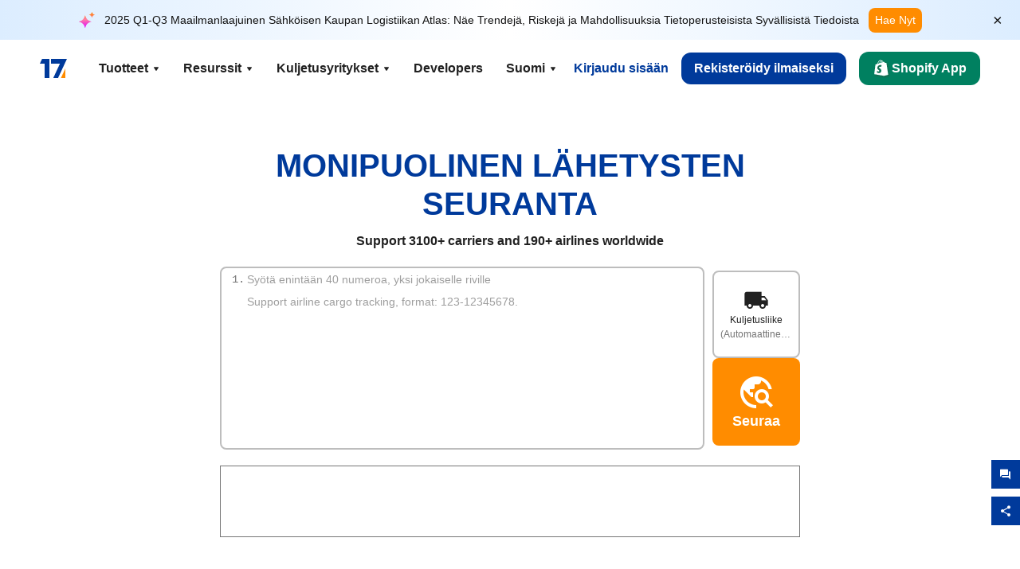

--- FILE ---
content_type: text/html; charset=utf-8
request_url: https://www.17track.net/fi
body_size: 38118
content:
<!DOCTYPE html><html lang="fi"><head><meta charSet="UTF-8"/><meta http-equiv="X-UA-Compatible" content="IE=edge"/><meta name="renderer" content="webkit"/><meta name="viewport" content="width=device-width, initial-scale=1.0"/><meta name="msapplication-tap-highlight" content="no"/><meta name="author" content="admin@17track.net"/><meta name="apple-itunes-app" content="app-id=1004956012"/><meta name="google-play-app" content="app-id=yqtrack.app"/><meta name="msApplication-ID" content="17TRACK.17TRACK"/><meta name="msApplication-PackageFamilyName" content="17TRACK.17TRACK_vs3bzqqr3bhre"/><meta property="qc:admins" content="1027553633526174213366547"/><meta name="format-detection" content="telephone=no, date=no, email=no, address=no"/><link rel="dns-prefetch" href="//www.google-analytics.com"/><link rel="shortcut icon" href="https://res.17track.net/global-v2/favicon.ico"/><link rel="image_src" href="http://res.17track.net/global-v2/imgs/oauth_image/share.png"/><link rel="apple-touch-icon-precomposed" sizes="152x152" href="http://res.17track.net/global-v2/imgs/oauth_image/apple_touch_152x152.png"/><link rel="apple-touch-icon-precomposed" sizes="144x144" href="http://res.17track.net/global-v2/imgs/oauth_image/apple_touch_144x144.png"/><link rel="apple-touch-icon-precomposed" sizes="120x120" href="http://res.17track.net/global-v2/imgs/oauth_image/apple_touch_120x120.png"/><link rel="apple-touch-icon-precomposed" sizes="114x114" href="http://res.17track.net/global-v2/imgs/oauth_image/apple_touch_114x114.png"/><link rel="apple-touch-icon-precomposed" sizes="76x76" href="http://res.17track.net/global-v2/imgs/oauth_image/apple_touch_76x76.png"/><link rel="apple-touch-icon-precomposed" sizes="72x72" href="http://res.17track.net/global-v2/imgs/oauth_image/apple_touch_72x72.png"/><link rel="apple-touch-icon-precomposed" sizes="60x60" href="http://res.17track.net/global-v2/imgs/oauth_image/apple_touch_60x60.png"/><link rel="apple-touch-icon-precomposed" sizes="57x57" href="http://res.17track.net/global-v2/imgs/oauth_image/apple_touch_57x57.png"/><link rel="canonical" href="https://www.17track.net/fi"/><link rel="alternate" hrefLang="x-default" href="https://www.17track.net/en"/><link rel="alternate" hrefLang="en" href="https://www.17track.net/en"/><link rel="alternate" hrefLang="zh-Hans" href="https://www.17track.net/zh-cn"/><link rel="alternate" hrefLang="zh-Hant" href="https://www.17track.net/zh-hk"/><link rel="alternate" hrefLang="ja" href="https://www.17track.net/ja"/><link rel="alternate" hrefLang="ko" href="https://www.17track.net/ko"/><link rel="alternate" hrefLang="fi" href="https://www.17track.net/fi"/><link rel="alternate" hrefLang="pl" href="https://www.17track.net/pl"/><link rel="alternate" hrefLang="tr" href="https://www.17track.net/tr"/><link rel="alternate" hrefLang="cs" href="https://www.17track.net/cs"/><link rel="alternate" hrefLang="it" href="https://www.17track.net/it"/><link rel="alternate" hrefLang="de" href="https://www.17track.net/de"/><link rel="alternate" hrefLang="es" href="https://www.17track.net/es"/><link rel="alternate" hrefLang="fr" href="https://www.17track.net/fr"/><link rel="alternate" hrefLang="ru" href="https://www.17track.net/ru"/><link rel="alternate" hrefLang="pt" href="https://www.17track.net/pt"/><link rel="alternate" hrefLang="nl" href="https://www.17track.net/nl"/><link rel="alternate" hrefLang="uk" href="https://www.17track.net/uk"/><link rel="alternate" hrefLang="hu" href="https://www.17track.net/hu"/><link rel="alternate" hrefLang="sv" href="https://www.17track.net/sv"/><link rel="alternate" hrefLang="kk" href="https://www.17track.net/kk"/><link rel="alternate" hrefLang="el" href="https://www.17track.net/el"/><link rel="alternate" hrefLang="th" href="https://www.17track.net/th"/><link rel="alternate" hrefLang="bg" href="https://www.17track.net/bg"/><link rel="alternate" hrefLang="sk" href="https://www.17track.net/sk"/><link rel="alternate" hrefLang="lt" href="https://www.17track.net/lt"/><link rel="alternate" hrefLang="ro" href="https://www.17track.net/ro"/><link rel="alternate" hrefLang="no" href="https://www.17track.net/no"/><link rel="alternate" hrefLang="sq" href="https://www.17track.net/sq"/><link rel="alternate" hrefLang="sl" href="https://www.17track.net/sl"/><link rel="alternate" hrefLang="sr" href="https://www.17track.net/sr"/><link rel="alternate" hrefLang="az" href="https://www.17track.net/az"/><link rel="alternate" hrefLang="da" href="https://www.17track.net/da"/><link rel="alternate" hrefLang="mk" href="https://www.17track.net/mk"/><link rel="alternate" hrefLang="id" href="https://www.17track.net/id"/><title>MONIPUOLINEN LÄHETYSTEN SEURANTA | 17TRACK</title><meta name="description" content="17track on tehokkain ja laajin lähetysten seurantasivusto. Sen avulla voit seurata yli 170 eri kuljetusyhtiön rekisteröityä postia, paketteja, EMS:ää ja useiden pikakuriirien, kuten DHL:n, FedExin, UPS:in ja TNT:n lähetyksiä. Myös monet muut kansainväliset kuljetusyhtiöt, kuten GLS, ARAMEX, DPD, TOLL jne. ovat tuettuja."/><meta name="keywords" content="rekisteröity, paketti, EMS, posti, seuranta, tarkkailu, kuljetus, DHL, DHL Worldwide Express, UPS, united parcel service, TNT, FedEx, Federal Express, GLS, Aramex, lentorahti, kontti, rahtikirja"/><meta name="robots" content="index, follow, max-image-preview:large, max-snippet:-1, max-video-preview:-1"/><meta name="google-site-verification" content="gAPsLnQUE4cXDoLe6SOWVT_yZPMwabppAt54KfDRvcw"/><meta property="og:title" content="MONIPUOLINEN LÄHETYSTEN SEURANTA | 17TRACK"/><meta property="og:description" content="17track on tehokkain ja laajin lähetysten seurantasivusto. Sen avulla voit seurata yli 170 eri kuljetusyhtiön rekisteröityä postia, paketteja, EMS:ää ja useiden pikakuriirien, kuten DHL:n, FedExin, UPS:in ja TNT:n lähetyksiä. Myös monet muut kansainväliset kuljetusyhtiöt, kuten GLS, ARAMEX, DPD, TOLL jne. ovat tuettuja."/><meta property="og:url" content="https://www.17track.net"/><meta property="og:image" content="https://res.17track.net/global-v2/imgs/oauth_image/share.png"/><meta itemProp="name" content="MONIPUOLINEN LÄHETYSTEN SEURANTA | 17TRACK"/><meta itemProp="description" content="17track on tehokkain ja laajin lähetysten seurantasivusto. Sen avulla voit seurata yli 170 eri kuljetusyhtiön rekisteröityä postia, paketteja, EMS:ää ja useiden pikakuriirien, kuten DHL:n, FedExin, UPS:in ja TNT:n lähetyksiä. Myös monet muut kansainväliset kuljetusyhtiöt, kuten GLS, ARAMEX, DPD, TOLL jne. ovat tuettuja."/><meta itemProp="url" content="https://www.17track.net"/><meta itemProp="image" content="https://res.17track.net/global-v2/imgs/oauth_image/share.png"/><meta name="twitter:card" content="summary_large_image"/><meta name="twitter:site" content="@17TRACK"/><meta name="twitter:title" content="MONIPUOLINEN LÄHETYSTEN SEURANTA | 17TRACK"/><meta name="twitter:description" content="17track on tehokkain ja laajin lähetysten seurantasivusto. Sen avulla voit seurata yli 170 eri kuljetusyhtiön rekisteröityä postia, paketteja, EMS:ää ja useiden pikakuriirien, kuten DHL:n, FedExin, UPS:in ja TNT:n lähetyksiä. Myös monet muut kansainväliset kuljetusyhtiöt, kuten GLS, ARAMEX, DPD, TOLL jne. ovat tuettuja."/><meta name="next-head-count" content="76"/><script data-nscript="beforeInteractive">
              window.YQ = window.YQ || {}
              window.YQ.configs = {
                adId: '61953607',
                lang: '',
                env: 'production',
                supportLang: 'en,zh-cn,zh-hk,ja,ko,fi,pl,tr,cs,it,de,es,fr,ru,pt,nl,uk,hu,sv,kk,el,th,bg,sk,lt,ro,no,sq,sl,sr,az,da,mk,id',
                filePath: ''
              }
            </script><link rel="preload" href="/_next/static/css/6ad23ce661592f32.css" as="style"/><link rel="stylesheet" href="/_next/static/css/6ad23ce661592f32.css" data-n-g=""/><link rel="preload" href="/_next/static/css/79550f55d15f8e5b.css" as="style"/><link rel="stylesheet" href="/_next/static/css/79550f55d15f8e5b.css" data-n-p=""/><link rel="preload" href="/_next/static/css/93f2ee0c026cdb7e.css" as="style"/><link rel="stylesheet" href="/_next/static/css/93f2ee0c026cdb7e.css" data-n-p=""/><noscript data-n-css=""></noscript><script defer="" nomodule="" src="/_next/static/chunks/polyfills-c67a75d1b6f99dc8.js"></script><script src="/upgrade_browser_2024-06-27.js" defer="" data-nscript="beforeInteractive"></script><script src="//www.17track.net/home/getcountry?r=js" defer="" data-nscript="beforeInteractive"></script><script src="https://res.17track.net/asset/carrier/info/carrier.all.js" defer="" data-nscript="beforeInteractive"></script><script src="https://res.17track.net/global-v2/vendor-yq/re-mobile-site/re-mobile-site.min.js" defer="" data-nscript="beforeInteractive"></script><script src="/cmp-init-2025-11-21.js" defer="" data-nscript="beforeInteractive"></script><script src="/assets/iconfont/iconfont.js" defer="" data-nscript="beforeInteractive"></script><script src="/_next/static/chunks/webpack-bb078f41e7513c82.js" defer=""></script><script src="/_next/static/chunks/framework-49d6f379cf8ab083.js" defer=""></script><script src="/_next/static/chunks/main-0ceb0b3e26e26338.js" defer=""></script><script src="/_next/static/chunks/pages/_app-af7caeeea7f4e0b3.js" defer=""></script><script src="/_next/static/chunks/9178-5b11093f29fa4f32.js" defer=""></script><script src="/_next/static/chunks/4671-f362286745b165e5.js" defer=""></script><script src="/_next/static/chunks/7770-764a99cb330b75bf.js" defer=""></script><script src="/_next/static/chunks/2716-ce542887269072c6.js" defer=""></script><script src="/_next/static/chunks/5662-0c2a176f0b7f81c3.js" defer=""></script><script src="/_next/static/chunks/9866-8136729e9bb4f6c5.js" defer=""></script><script src="/_next/static/chunks/8419-27149f296cce47e5.js" defer=""></script><script src="/_next/static/chunks/9052-eaff7ef2efdb7cac.js" defer=""></script><script src="/_next/static/chunks/1665-09308075d1adb98b.js" defer=""></script><script src="/_next/static/chunks/8275-4be8a198b70de517.js" defer=""></script><script src="/_next/static/chunks/pages/index-b70fcdaeacc430bc.js" defer=""></script><script src="/_next/static/YJMIIWutKgeFOuF1oJTtm/_buildManifest.js" defer=""></script><script src="/_next/static/YJMIIWutKgeFOuF1oJTtm/_ssgManifest.js" defer=""></script></head><body><div id="__next"><script type="application/ld+json">{"@context":"https://schema.org","@type":"WebSite","name":"17TRACK","url":"https://www.17track.net/fi/"}</script><script type="application/ld+json">{"@context":"https://schema.org","@type":"Organization","name":"17TRACK","url":"https://www.17track.net/","logo":"https://res.17track.net/global-v2/imgs/logo/svg/square_bot_128x90.svg","legalName":"17TRACK, Inc.","@id":"https://www.17track.net/#organization","sameAs":["https://www.facebook.com/17track","https://twitter.com/17track","https://www.linkedin.com/company/17track","https://www.youtube.com/@17TRACKOFFICIAL"],"description":"17TRACK supports tracking for 2800+ carriers, including USPS, UPS, FedEx, and DHL. Enter your tracking number to get 99.9% accuracy and real-time updates.","subOrganization":[{"@type":"Organization","name":"17TRACK.COM","url":"https://www.17track.com/"}],"contactPoint":{"@type":"ContactPoint","email":"intl@17track.net","contactType":"customer service"}}</script><div class="Toastify"></div><a href="#content" class="visually-hidden" style="position:absolute;height:1px;width:1px;overflow:hidden;clip:rect(1px, 1px, 1px, 1px);color:var(--primary-color)">Skip to main content</a><div class="BannerReport_bannerReport__mJFK9" id="banner-report" aria-label="top banner"><div class="BannerReport_content__Qv_3o"><img alt="icon" loading="lazy" width="20" height="20" decoding="async" data-nimg="1" style="color:transparent" src="/assets/images/nav/bannerIcon.svg"/><span class="BannerReport_textContainer__BpUln"><span class="BannerReport_textContent__IcAu4 "><span class="BannerReport_textItem__cUYLq">2025 Q1-Q3 Maailmanlaajuinen Sähköisen Kaupan Logistiikan Atlas: Näe Trendejä, Riskejä ja Mahdollisuuksia Tietoperusteisista Syvällisistä Tiedoista</span></span></span><a href="https://www.17track.com/fi/reports/the-data-behind-global-e-commerce-logistics-shifts?source=net_banner" target="_blank">Hae Nyt</a></div><button class="BannerReport_closeBtn__yt4Zf" aria-label="Close banner report" id="close-banner-report-button">×</button></div><script>
          try {
            var expiryDate = new Date('2026-02-05T23:59:59').getTime();
            var isExpired = Date.now() > expiryDate;
            var isClosed = localStorage.getItem('yqtrack_banner_report_dismissed');
            var topBanner = document.getElementById('banner-report');
            if ((isClosed === 'true' || isExpired) && topBanner) {
              topBanner.style.display = 'none';
              document.body.style.setProperty('--banner-height', '0px');
            }
          } catch (error) {
            console.error(error);
          }
    </script><nav class="navbar_new_navbar__C24ms" style="top:var(--banner-height)"><div class="navbar_new_navbar-container__rmYGj container"><div class="w-100 justify-content-between m-0 row"><div class="nav_left_navbar-left__okujE col-md-auto col-auto"><div class="navbar_new_nav-item__EHroD"><div><a class="flex items-center cursor-pointer relative" title="17TRACK" href="/fi"><img alt="17TRACK" loading="lazy" width="148" height="32" decoding="async" data-nimg="1" class="hidden-lg" style="color:transparent" src="https://res.17track.net/global-v2/imgs/logo/svg/full_owt_296x48.svg"/><img alt="17TRACK" loading="lazy" width="34" height="24" decoding="async" data-nimg="1" class="hide visible-lg" style="color:transparent" src="https://res.17track.net/global-v2/imgs/logo/svg/square_bot_128x90.svg"/></a></div></div></div><div class="hidden-md  navbar_new_navbar-center__UUjey col"><div class="navbar_new_nav-item__EHroD" data-dropdown-toggle=""><div class="dropdown_menu_nav-item__VCJ6B"><div class="dropdown_menu_item-toggle-label__G5DSt"><div><div class="d-flex justify-content-between align-items-center"><p class="m-0">Tuotteet</p><svg class="yq-icon arrow_button_arrowDown__7WCoM" style="width:20px;height:20px" aria-hidden="true"><use xlink:href="#icon-Caret_Down"></use></svg></div></div></div><div class="dropdown_menu_dropdown-menu-custom__g2p44"><div class="dropdown_menu_dropdown-menu-custom-content__750k5 row"><div class="m-0 p-0 dropdown_menu_flex-left-container__wDdBO col"><div class="dropdown_menu_dropdown-item__uEWao"><div class="dropdown_menu_submenu__Rabfn"><a class="head cursor-pointer d-inline-block arrow_button_arrowRightBox__yQ91S" href="https://www.17track.com/fi?utm_source=www.17track.net&amp;utm_medium=header-nav&amp;utm_campaign=Shopify-App"><div><p class="arrow_button_arrowRight__Z1bfA arrow_button_font-head__6Yc62">Shopify App<svg class="yq-icon arrow_button_arrow__CyR2Y" style="width:24px;height:24px" aria-hidden="true"><use xlink:href="#icon-Left_Arrow"></use></svg></p><p class="arrow_button_font-desc__TVp8e">Vähennä pakettikyselyt, Lisää uudelleenostot</p></div></a></div></div><div class="dropdown_menu_dropdown-item__uEWao"><div class="dropdown_menu_submenu__Rabfn"><a class="head cursor-pointer d-inline-block arrow_button_arrowRightBox__yQ91S" target="_blank" href="/fi/api"><div><p class="arrow_button_arrowRight__Z1bfA arrow_button_font-head__6Yc62">Tracking API<svg class="yq-icon arrow_button_arrow__CyR2Y" style="width:24px;height:24px" aria-hidden="true"><use xlink:href="#icon-Left_Arrow"></use></svg></p><p class="arrow_button_font-desc__TVp8e">Saumaton integraatio ja vakaat seuranta- tiedot 3100+ kuljetusliikkeestä</p></div></a></div></div><div class="dropdown_menu_dropdown-item__uEWao"><div class="dropdown_menu_submenu__Rabfn"><a class="head cursor-pointer d-inline-block arrow_button_arrowRightBox__yQ91S" href="/fi/app"><div><p class="arrow_button_arrowRight__Z1bfA arrow_button_font-head__6Yc62">17TRACK Mobiilisovellus<svg class="yq-icon arrow_button_arrow__CyR2Y" style="width:24px;height:24px" aria-hidden="true"><use xlink:href="#icon-Left_Arrow"></use></svg></p><p class="arrow_button_font-desc__TVp8e">Seuraa paketteja taskussasi milloin ja missä tahansa</p></div></a></div></div></div><div class="m-0 p-0 dropdown_menu_flex-right-img-container__Zw8f3 col"><div class="dropdown_menu_imgBox__8U4n_ dropdown_menu_img-item-open__6uCjl"><div class="dropdown_menu_item-img-box__vm749"><img decoding="async" alt="17TRACK shopify landing page" loading="lazy" width="800" height="300" data-nimg="1" class="lazy-image-fill" style="color:transparent" src="/assets/images/nav/shopify_0903.webp"/><p class="dropdown_menu_font-desc__hYe59">Tilauksen seurantasovellus Shopify-myyjille. Paranna ostokokemuksia, vähennä tukipyyntöjä ja lisää uudelleenostojen mahdollisuuksia.</p><a class="dropdown_menu_font-head__EE4fX dropdown_menu_arrowRight__HTLO_" href="https://www.17track.com/fi?utm_source=www.17track.net&amp;utm_medium=header-nav&amp;utm_campaign=Shopify-App">Katso lisää<svg class="yq-icon dropdown_menu_arrow__X_fTm" style="width:24px;height:24px" aria-hidden="true"><use xlink:href="#icon-Left_Arrow"></use></svg></a></div></div><div class="dropdown_menu_imgBox__8U4n_"><div class="dropdown_menu_item-img-box__vm749"><img decoding="async" alt="17TRACK shopify landing page" loading="lazy" width="800" height="300" data-nimg="1" class="lazy-image-fill" style="color:transparent" src="/assets/images/nav/api_1229.webp"/><p class="dropdown_menu_font-desc__hYe59">Pääsy saumattomiin, vakaisiin seurantatietoihin 3100+ kuljetusliikkeestä (esim. USPS, UPS, FedEx) API kautta. Yksinkertaista toimintoja, seuraa lähetyksiä suurina määrinä, luo räätälöityjä ratkaisuja ja säästä integrointikustannuksissa teknisellä tuella.</p><a class="dropdown_menu_font-head__EE4fX dropdown_menu_arrowRight__HTLO_" target="_blank" href="/fi/api">Katso lisää<svg class="yq-icon dropdown_menu_arrow__X_fTm" style="width:24px;height:24px" aria-hidden="true"><use xlink:href="#icon-Left_Arrow"></use></svg></a></div></div><div class="dropdown_menu_imgBox__8U4n_"><div class="dropdown_menu_item-img-box__vm749"><img decoding="async" alt="17TRACK shopify landing page" loading="lazy" width="800" height="300" data-nimg="1" class="lazy-image-fill" style="color:transparent" src="/assets/images/nav/app_0903.webp"/><p class="dropdown_menu_font-desc__hYe59">Pysy ajan tasalla reaaliaikaisella seurannalla yli 3100+ kuljetusliikkeen kanssa 33+ kielellä. Vastaanota ajankohtaisia ilmoituksia ja nauti saumattomasta käyttäjäkokemuksesta 12+ miljardia seurantatarkkuudella.</p><a class="dropdown_menu_font-head__EE4fX dropdown_menu_arrowRight__HTLO_" href="/fi/app">Katso lisää<svg class="yq-icon dropdown_menu_arrow__X_fTm" style="width:24px;height:24px" aria-hidden="true"><use xlink:href="#icon-Left_Arrow"></use></svg></a></div></div></div></div></div></div></div><div class="navbar_new_nav-item__EHroD" data-dropdown-toggle=""><div class="dropdown_menu_nav-item__VCJ6B"><div class="dropdown_menu_item-toggle-label__G5DSt"><div><div class="d-flex justify-content-between align-items-center"><p class="m-0">Resurssit</p><svg class="yq-icon arrow_button_arrowDown__7WCoM" style="width:20px;height:20px" aria-hidden="true"><use xlink:href="#icon-Caret_Down"></use></svg></div></div></div><div class="dropdown_menu_dropdown-menu-custom__g2p44"><div class="dropdown_menu_dropdown-menu-custom-content__750k5 row"><div class="m-0 p-0 dropdown_menu_flex-left-container__wDdBO col"><div class="dropdown_menu_dropdown-item__uEWao"><div class="dropdown_menu_submenu__Rabfn"><a class="head cursor-pointer d-inline-block arrow_button_arrowRightBox__yQ91S" href="/fi/widget"><div><p class="arrow_button_arrowRight__Z1bfA arrow_button_font-head__6Yc62">Seuranta Widget<svg class="yq-icon arrow_button_arrow__CyR2Y" style="width:24px;height:24px" aria-hidden="true"><use xlink:href="#icon-Left_Arrow"></use></svg></p><p class="arrow_button_font-desc__TVp8e">Seuraa paketteja verkkosivustollasi</p></div></a></div></div><div class="dropdown_menu_dropdown-item__uEWao"><div class="dropdown_menu_submenu__Rabfn"><a class="head cursor-pointer d-inline-block arrow_button_arrowRightBox__yQ91S" href="/en/links"><div><p class="arrow_button_arrowRight__Z1bfA arrow_button_font-head__6Yc62">Kumppanit<svg class="yq-icon arrow_button_arrow__CyR2Y" style="width:24px;height:24px" aria-hidden="true"><use xlink:href="#icon-Left_Arrow"></use></svg></p><p class="arrow_button_font-desc__TVp8e">Tee yhteistyötä huippualustojen ja -brändien kanssa</p></div></a></div></div><div class="dropdown_menu_dropdown-item__uEWao"><div class="dropdown_menu_submenu__Rabfn"><a class="head cursor-pointer d-inline-block arrow_button_arrowRightBox__yQ91S" target="_blank" href="https://api.17track.net/en/doc"><div><p class="arrow_button_arrowRight__Z1bfA arrow_button_font-head__6Yc62">API-dokumentaatio<svg class="yq-icon arrow_button_arrow__CyR2Y" style="width:24px;height:24px" aria-hidden="true"><use xlink:href="#icon-Left_Arrow"></use></svg></p><p class="arrow_button_font-desc__TVp8e">Kattavat oppaat saumattomaan integrointiin</p></div></a></div></div><div class="dropdown_menu_dropdown-item__uEWao"><div class="dropdown_menu_submenu__Rabfn"><a class="head cursor-pointer d-inline-block arrow_button_arrowRightBox__yQ91S" target="_blank" href="https://help.17track.net/hc/fi"><div><p class="arrow_button_arrowRight__Z1bfA arrow_button_font-head__6Yc62">Tukikeskus<svg class="yq-icon arrow_button_arrow__CyR2Y" style="width:24px;height:24px" aria-hidden="true"><use xlink:href="#icon-Left_Arrow"></use></svg></p><p class="arrow_button_font-desc__TVp8e">Opas tuotteidemme käyttöön</p></div></a></div></div></div><div class="m-0 p-0 dropdown_menu_flex-right-img-container__Zw8f3 col"><div class="dropdown_menu_imgBox__8U4n_ dropdown_menu_img-item-open__6uCjl"><div class="dropdown_menu_item-img-box__vm749"><img decoding="async" alt="17TRACK shopify landing page" loading="lazy" width="800" height="300" data-nimg="1" class="lazy-image-fill" style="color:transparent" src="/assets/images/nav/tracking_widget_0903.webp"/><p class="dropdown_menu_font-desc__hYe59">Lisää tehokas ja ilmainen widgetimme helposti verkkosivustollesi. Anna käyttäjien syöttää seurantanumerot ja seurata paketteja suoraan sivullasi.</p><a class="dropdown_menu_font-head__EE4fX dropdown_menu_arrowRight__HTLO_" href="/fi/widget">Katso lisää<svg class="yq-icon dropdown_menu_arrow__X_fTm" style="width:24px;height:24px" aria-hidden="true"><use xlink:href="#icon-Left_Arrow"></use></svg></a></div></div><div class="dropdown_menu_imgBox__8U4n_"><div class="dropdown_menu_item-img-box__vm749"><img decoding="async" alt="17TRACK shopify landing page" loading="lazy" width="800" height="300" data-nimg="1" class="lazy-image-fill" style="color:transparent" src="/assets/images/nav/partners_0903.webp"/><p class="dropdown_menu_font-desc__hYe59">Pääset käsiksi tilausten seurantatietoihin suoraan tärkeiltä alustoilta, kuten Amazon ja Shopify. Seuraa helposti pakettien yksityiskohtia ja paranna ostokokemustasi.</p><a class="dropdown_menu_font-head__EE4fX dropdown_menu_arrowRight__HTLO_" href="/fi/en/links">Katso lisää<svg class="yq-icon dropdown_menu_arrow__X_fTm" style="width:24px;height:24px" aria-hidden="true"><use xlink:href="#icon-Left_Arrow"></use></svg></a></div></div><div class="dropdown_menu_imgBox__8U4n_"><div class="dropdown_menu_item-img-box__vm749"><img decoding="async" alt="17TRACK shopify landing page" loading="lazy" width="800" height="300" data-nimg="1" class="lazy-image-fill" style="color:transparent" src="/assets/images/nav/api_doc_0903.webp"/><p class="dropdown_menu_font-desc__hYe59">Pääsy yksityiskohtaisiin asiakirjoihin API integroimiseksi. Löydä vaiheittaiset ohjeet prosessin yksinkertaistamiseksi. Hyödynnä selkeitä ohjeita ja omistautunutta teknistä tukea.</p><a class="dropdown_menu_font-head__EE4fX dropdown_menu_arrowRight__HTLO_" target="_blank" href="https://api.17track.net/en/doc">Katso lisää<svg class="yq-icon dropdown_menu_arrow__X_fTm" style="width:24px;height:24px" aria-hidden="true"><use xlink:href="#icon-Left_Arrow"></use></svg></a></div></div><div class="dropdown_menu_imgBox__8U4n_"><div class="dropdown_menu_item-img-box__vm749"><img decoding="async" alt="17TRACK shopify landing page" loading="lazy" width="800" height="300" data-nimg="1" class="lazy-image-fill" style="color:transparent" src="/assets/images/nav/help_center_0903.webp"/><p class="dropdown_menu_font-desc__hYe59">Ohjekeskuksemme auttaa sinua löytämään nopeasti ratkaisut yleisiin kysymyksiin. Tutustu kattaviin usein kysyttyihin kysymyksiimme ja hyödyllisiin oppaisiimme. Saat tarvitsemasi vastaukset tehokkaasti.</p><a class="dropdown_menu_font-head__EE4fX dropdown_menu_arrowRight__HTLO_" target="_blank" href="https://help.17track.net/hc/fi">Katso lisää<svg class="yq-icon dropdown_menu_arrow__X_fTm" style="width:24px;height:24px" aria-hidden="true"><use xlink:href="#icon-Left_Arrow"></use></svg></a></div></div></div></div></div></div></div><div class="navbar_new_nav-item__EHroD" data-dropdown-toggle=""><div class="dropdown_menu_nav-item__VCJ6B"><div class="dropdown_menu_item-toggle-label__G5DSt"><div><div class="d-flex justify-content-between align-items-center"><p class="m-0">Kuljetusyritykset</p><svg class="yq-icon arrow_button_arrowDown__7WCoM" style="width:20px;height:20px" aria-hidden="true"><use xlink:href="#icon-Caret_Down"></use></svg></div></div></div><div class="dropdown_menu_dropdown-menu-custom__g2p44"><div class="dropdown_menu_dropdown-menu-custom-content__750k5 row"><div class="m-0 p-0 dropdown_menu_flex-left-container__wDdBO col"><div class="dropdown_menu_dropdown-item__uEWao"><div class="dropdown_menu_submenu__Rabfn"><a class="head cursor-pointer d-inline-block arrow_button_arrowRightBox__yQ91S" href="/fi/carriers"><div><p class="arrow_button_arrowRight__Z1bfA arrow_button_font-head__6Yc62">Kuljetusyritykset<svg class="yq-icon arrow_button_arrow__CyR2Y" style="width:24px;height:24px" aria-hidden="true"><use xlink:href="#icon-Left_Arrow"></use></svg></p><p class="arrow_button_font-desc__TVp8e">Tukee 3100+ kuljetusyritystä ja 190+ lentoyhtiötä maailmanlaajuisesti</p></div></a></div></div><div class="dropdown_menu_dropdown-item__uEWao"><div class="dropdown_menu_submenu__Rabfn"><a class="head cursor-pointer d-inline-block arrow_button_arrowRightBox__yQ91S" href="/fi/carriersettlein"><div><p class="arrow_button_arrowRight__Z1bfA arrow_button_font-head__6Yc62">Liikenteenharjoittajien integrointi<svg class="yq-icon arrow_button_arrow__CyR2Y" style="width:24px;height:24px" aria-hidden="true"><use xlink:href="#icon-Left_Arrow"></use></svg></p><p class="arrow_button_font-desc__TVp8e">Liity 17TRACK kuljettajaksi ilmaiseksi</p></div></a></div></div></div><div class="m-0 p-0 dropdown_menu_flex-right-img-container__Zw8f3 col"><div class="dropdown_menu_imgBox__8U4n_ dropdown_menu_img-item-open__6uCjl"><div class="dropdown_menu_item-img-box__vm749"><img decoding="async" alt="17TRACK shopify landing page" loading="lazy" width="800" height="300" data-nimg="1" class="lazy-image-fill" style="color:transparent" src="/assets/images/nav/carriers_1229.webp"/><p class="dropdown_menu_font-desc__hYe59">Seuraa pakettejasi yli 3100+ kuljetusyhtiön kautta, mukaan lukien USPS, UPS, DHL ja FedEx. Seuraa kaikkia lähetyksiäsi helposti yhdellä alustalla, joka kattaa 220 maata.</p><a class="dropdown_menu_font-head__EE4fX dropdown_menu_arrowRight__HTLO_" href="/fi/carriers">Katso lisää<svg class="yq-icon dropdown_menu_arrow__X_fTm" style="width:24px;height:24px" aria-hidden="true"><use xlink:href="#icon-Left_Arrow"></use></svg></a></div></div><div class="dropdown_menu_imgBox__8U4n_"><div class="dropdown_menu_item-img-box__vm749"><img decoding="async" alt="17TRACK shopify landing page" loading="lazy" width="800" height="300" data-nimg="1" class="lazy-image-fill" style="color:transparent" src="/assets/images/nav/carriers_integration_0903.webp"/><p class="dropdown_menu_font-desc__hYe59">Yhteistyö 17TRACKin kanssa, johon luottaa yli 3100+ kuljetusliikettä maailmanlaajuisesti. Paranna palvelun näkyvyyttä, lisää tehokkuutta ja tarjoa parempia seurantakokemuksia.</p><a class="dropdown_menu_font-head__EE4fX dropdown_menu_arrowRight__HTLO_" href="/fi/carriersettlein">Katso lisää<svg class="yq-icon dropdown_menu_arrow__X_fTm" style="width:24px;height:24px" aria-hidden="true"><use xlink:href="#icon-Left_Arrow"></use></svg></a></div></div></div></div></div></div></div><div class="navbar_new_nav-item__EHroD"><div class="w-100"><a class="navbar_new_btn-link__p_dVi" href="/fi/api" target="_blank">Developers</a></div></div></div><div class="nav_right_navbar-right___vkVo col-md-auto col-auto"><div class="nav_right_dropdown-md-hidden__DpW7r"><div><div class="relative nav_right_xsStatic__AWWxh" data-dropdown-toggle="true"><button class="d-flex align-items-center gap-1 nav_right_btn-language__1QbyA"><span class="line-clamp-1">Suomi</span><svg class="yq-icon " style="width:20px;height:20px" aria-hidden="true"><use xlink:href="#icon-Caret_Down"></use></svg></button><div class="custom-scroll dropdown_lang_custom-dropdown-menu__HLMor"><div><div class="dropdown_lang_list-group-menu__1rhUV"><a target="_blank" href="https://help.17track.net/hc/fi/articles/235533167" title="Auta meitä kääntämään">Auta meitä kääntämään</a></div><div class="dropdown_lang_divider__m9T6e"></div><div class="dropdown_lang_list-group-menu__1rhUV"><a title="English" href="/en/?hl=pt-BR"><div>English</div></a></div><div class="dropdown_lang_list-group-menu__1rhUV"><a title="简体中文" href="/zh-cn/?hl=pt-BR"><div>简体中文</div></a></div><div class="dropdown_lang_list-group-menu__1rhUV"><a title="繁體中文" href="/zh-hk/?hl=pt-BR"><div>繁體中文</div></a></div><div class="dropdown_lang_list-group-menu__1rhUV"><a title="Русский" href="/ru/?hl=pt-BR"><div>Русский</div></a></div><div class="dropdown_lang_list-group-menu__1rhUV"><a title="Español" href="/es/?hl=pt-BR"><div>Español</div></a></div><div class="dropdown_lang_list-group-menu__1rhUV"><a title="Português" href="/pt/?hl=pt-BR"><div>Português</div></a></div><div class="dropdown_lang_list-group-menu__1rhUV"><a title="Français" href="/fr/?hl=pt-BR"><div>Français</div></a></div><div class="dropdown_lang_list-group-menu__1rhUV"><a title="Italiano" href="/it/?hl=pt-BR"><div>Italiano</div></a></div><div class="dropdown_lang_list-group-menu__1rhUV"><a title="Deutsch" href="/de/?hl=pt-BR"><div>Deutsch</div></a></div><div class="dropdown_lang_list-group-menu__1rhUV"><a title="Türkçe" href="/tr/?hl=pt-BR"><div>Türkçe</div></a></div><div class="dropdown_lang_list-group-menu__1rhUV"><a title="Čeština" href="/cs/?hl=pt-BR"><div>Čeština</div></a></div><div class="dropdown_lang_list-group-menu__1rhUV"><a title="日本語" href="/ja/?hl=pt-BR"><div>日本語</div></a></div><div class="dropdown_lang_list-group-menu__1rhUV"><a title="한국어" href="/ko/?hl=pt-BR"><div>한국어</div></a></div><div class="dropdown_lang_list-group-menu__1rhUV"><a title="Nederlands" href="/nl/?hl=pt-BR"><div>Nederlands</div></a></div><div class="dropdown_lang_list-group-menu__1rhUV"><a title="Suomi" href="/fi/?hl=pt-BR"><div>Suomi</div></a></div><div class="dropdown_lang_list-group-menu__1rhUV"><a title="Polski" href="/pl/?hl=pt-BR"><div>Polski</div></a></div><div class="dropdown_lang_list-group-menu__1rhUV"><a title="Українська" href="/uk/?hl=pt-BR"><div>Українська</div></a></div><div class="dropdown_lang_list-group-menu__1rhUV"><a title="Magyar" href="/hu/?hl=pt-BR"><div>Magyar</div></a></div><div class="dropdown_lang_list-group-menu__1rhUV"><a title="Svenska" href="/sv/?hl=pt-BR"><div>Svenska</div></a></div><div class="dropdown_lang_list-group-menu__1rhUV"><a title="Қазақша" href="/kk/?hl=pt-BR"><div>Қазақша</div></a></div><div class="dropdown_lang_list-group-menu__1rhUV"><a title="Ελληνικά" href="/el/?hl=pt-BR"><div>Ελληνικά</div></a></div><div class="dropdown_lang_list-group-menu__1rhUV"><a title="ภาษาไทย" href="/th/?hl=pt-BR"><div>ภาษาไทย</div></a></div><div class="dropdown_lang_list-group-menu__1rhUV"><a title="Български" href="/bg/?hl=pt-BR"><div>Български</div></a></div><div class="dropdown_lang_list-group-menu__1rhUV"><a title="Slovenčina" href="/sk/?hl=pt-BR"><div>Slovenčina</div></a></div><div class="dropdown_lang_list-group-menu__1rhUV"><a title="Lietuvių" href="/lt/?hl=pt-BR"><div>Lietuvių</div></a></div><div class="dropdown_lang_list-group-menu__1rhUV"><a title="Română" href="/ro/?hl=pt-BR"><div>Română</div></a></div><div class="dropdown_lang_list-group-menu__1rhUV"><a title="Norsk" href="/no/?hl=pt-BR"><div>Norsk</div></a></div><div class="dropdown_lang_list-group-menu__1rhUV"><a title="Shqip" href="/sq/?hl=pt-BR"><div>Shqip</div></a></div><div class="dropdown_lang_list-group-menu__1rhUV"><a title="Slovenščina" href="/sl/?hl=pt-BR"><div>Slovenščina</div></a></div><div class="dropdown_lang_list-group-menu__1rhUV"><a title="Српски" href="/sr/?hl=pt-BR"><div>Српски</div></a></div><div class="dropdown_lang_list-group-menu__1rhUV"><a title="Azərbaycan" href="/az/?hl=pt-BR"><div>Azərbaycan</div></a></div><div class="dropdown_lang_list-group-menu__1rhUV"><a title="Dansk" href="/da/?hl=pt-BR"><div>Dansk</div></a></div><div class="dropdown_lang_list-group-menu__1rhUV"><a title="Македонски" href="/mk/?hl=pt-BR"><div>Македонски</div></a></div></div></div></div></div></div><div class="hidden-xs nav_right_dropdown-mobile-flex-show__Z3ZIV nav_right_m-size-3__WDBEX"><div><div class="d-flex nav_right_loginBtnBox__Mlrhw"><a role="button" tabindex="0" href="" class="flex-1 nav_right_btn__ZlQyc nav_right_md-flex-show__QES_W nav_right_btn-login__86TBQ btn btn-outline-primary">Kirjaudu sisään</a><div class="relative nav_right_register-box__2UhAH" data-dropdown-toggle="true"><div class="hidden nav_right_md-flex-show__QES_W"><button type="button" class="nav_right_btn__ZlQyc nav_right_btn-register__V8_ge btn btn-primary">Rekisteröidy ilmaiseksi</button><div class="custom-scroll dropdown_common_custom-dropdown-menu__PFzmc"><div class="dropdown_common_list-group-menu__Pf3Ee"><a class="justify-content-between" href="/fi/api" target="_blank"><span>Kehittäjä<!-- --> Rekisteröidy</span><svg class="yq-icon " style="width:24px;height:24px" aria-hidden="true"><use xlink:href="#icon-Left_Arrow"></use></svg></a></div><div class="dropdown_common_list-group-menu__Pf3Ee"><a class="justify-content-between" href=""><span>Asiakas<!-- --> Rekisteröidy</span><svg class="yq-icon " style="width:24px;height:24px" aria-hidden="true"><use xlink:href="#icon-Left_Arrow"></use></svg></a></div></div></div><div class="hidden nav_right_dropdown-xs-flex-show__IR659"><div><button type="button" class="nav_right_btn__ZlQyc nav_right_btn-register__V8_ge btn btn-primary">Rekisteröidy ilmaiseksi</button></div><div class="dropdown_drawer_drawer__Ceji9 dropdown_drawer_bottom__eYJ5g" style="height:208px;width:100%;transform:translateY(208px)"></div></div></div></div></div></div><div class="hidden-xs nav_right_dropdown-mobile-flex-show__Z3ZIV nav_right_installShopifyBox__qGAhd"><div><a class="cursor-pointer relative button nav_right_md-flex-show__QES_W nav_right_btn__ZlQyc nav_right_installShopify__43lCN" href="https://apps.shopify.com/17track?utm_source=www.17track.net&amp;utm_medium=home_page&amp;utm_campaign=Shopify-App"><span><svg class="yq-icon " style="color:#FFFFFF;width:24px;height:24px" aria-hidden="true"><use xlink:href="#icon-Fullcolor"></use></svg></span><span>Shopify App</span><canvas aria-hidden="true" class="ink" height="0" width="0" style="border-radius:inherit;height:100%;left:0;position:absolute;top:0;width:100%"></canvas></a></div></div><div class="visible-md nav_right_hamburger_box___KNNP"><button type="button" class="hamburger_hamburger__WUHyU" data-dropdown-toggle="true"><div class="hamburger_nav-icon__VMFeG"><span></span><span></span><span></span></div></button></div></div></div><div class="w-100 d-none row"><div class="navbar_new_navbar-center__UUjey col-md-auto col-auto"><div class="navbar_new_nav-item__EHroD" data-dropdown-toggle=""><div class="dropdown_menu_nav-item__VCJ6B"><div class="dropdown_menu_item-toggle-label__G5DSt"><div><div class="d-flex justify-content-between align-items-center"><p class="m-0">Tuotteet</p><svg class="yq-icon arrow_button_arrowDown__7WCoM" style="width:20px;height:20px" aria-hidden="true"><use xlink:href="#icon-Caret_Down"></use></svg></div></div></div><div class="dropdown_menu_dropdown-menu-custom__g2p44"><div class="dropdown_menu_dropdown-menu-custom-content__750k5 row"><div class="m-0 p-0 dropdown_menu_flex-left-container__wDdBO col"><div class="dropdown_menu_dropdown-item__uEWao"><div class="dropdown_menu_submenu__Rabfn"><a class="head cursor-pointer d-inline-block arrow_button_arrowRightBox__yQ91S" href="https://www.17track.com/fi?utm_source=www.17track.net&amp;utm_medium=header-nav&amp;utm_campaign=Shopify-App"><div><p class="arrow_button_arrowRight__Z1bfA arrow_button_font-head__6Yc62">Shopify App<svg class="yq-icon arrow_button_arrow__CyR2Y" style="width:24px;height:24px" aria-hidden="true"><use xlink:href="#icon-Left_Arrow"></use></svg></p><p class="arrow_button_font-desc__TVp8e">Vähennä pakettikyselyt, Lisää uudelleenostot</p></div></a></div></div><div class="dropdown_menu_dropdown-item__uEWao"><div class="dropdown_menu_submenu__Rabfn"><a class="head cursor-pointer d-inline-block arrow_button_arrowRightBox__yQ91S" target="_blank" href="/fi/api"><div><p class="arrow_button_arrowRight__Z1bfA arrow_button_font-head__6Yc62">Tracking API<svg class="yq-icon arrow_button_arrow__CyR2Y" style="width:24px;height:24px" aria-hidden="true"><use xlink:href="#icon-Left_Arrow"></use></svg></p><p class="arrow_button_font-desc__TVp8e">Saumaton integraatio ja vakaat seuranta- tiedot 3100+ kuljetusliikkeestä</p></div></a></div></div><div class="dropdown_menu_dropdown-item__uEWao"><div class="dropdown_menu_submenu__Rabfn"><a class="head cursor-pointer d-inline-block arrow_button_arrowRightBox__yQ91S" href="/fi/app"><div><p class="arrow_button_arrowRight__Z1bfA arrow_button_font-head__6Yc62">17TRACK Mobiilisovellus<svg class="yq-icon arrow_button_arrow__CyR2Y" style="width:24px;height:24px" aria-hidden="true"><use xlink:href="#icon-Left_Arrow"></use></svg></p><p class="arrow_button_font-desc__TVp8e">Seuraa paketteja taskussasi milloin ja missä tahansa</p></div></a></div></div></div><div class="m-0 p-0 dropdown_menu_flex-right-img-container__Zw8f3 col"><div class="dropdown_menu_imgBox__8U4n_ dropdown_menu_img-item-open__6uCjl"><div class="dropdown_menu_item-img-box__vm749"><img decoding="async" alt="17TRACK shopify landing page" loading="lazy" width="800" height="300" data-nimg="1" class="lazy-image-fill" style="color:transparent" src="/assets/images/nav/shopify_0903.webp"/><p class="dropdown_menu_font-desc__hYe59">Tilauksen seurantasovellus Shopify-myyjille. Paranna ostokokemuksia, vähennä tukipyyntöjä ja lisää uudelleenostojen mahdollisuuksia.</p><a class="dropdown_menu_font-head__EE4fX dropdown_menu_arrowRight__HTLO_" href="https://www.17track.com/fi?utm_source=www.17track.net&amp;utm_medium=header-nav&amp;utm_campaign=Shopify-App">Katso lisää<svg class="yq-icon dropdown_menu_arrow__X_fTm" style="width:24px;height:24px" aria-hidden="true"><use xlink:href="#icon-Left_Arrow"></use></svg></a></div></div><div class="dropdown_menu_imgBox__8U4n_"><div class="dropdown_menu_item-img-box__vm749"><img decoding="async" alt="17TRACK shopify landing page" loading="lazy" width="800" height="300" data-nimg="1" class="lazy-image-fill" style="color:transparent" src="/assets/images/nav/api_1229.webp"/><p class="dropdown_menu_font-desc__hYe59">Pääsy saumattomiin, vakaisiin seurantatietoihin 3100+ kuljetusliikkeestä (esim. USPS, UPS, FedEx) API kautta. Yksinkertaista toimintoja, seuraa lähetyksiä suurina määrinä, luo räätälöityjä ratkaisuja ja säästä integrointikustannuksissa teknisellä tuella.</p><a class="dropdown_menu_font-head__EE4fX dropdown_menu_arrowRight__HTLO_" target="_blank" href="/fi/api">Katso lisää<svg class="yq-icon dropdown_menu_arrow__X_fTm" style="width:24px;height:24px" aria-hidden="true"><use xlink:href="#icon-Left_Arrow"></use></svg></a></div></div><div class="dropdown_menu_imgBox__8U4n_"><div class="dropdown_menu_item-img-box__vm749"><img decoding="async" alt="17TRACK shopify landing page" loading="lazy" width="800" height="300" data-nimg="1" class="lazy-image-fill" style="color:transparent" src="/assets/images/nav/app_0903.webp"/><p class="dropdown_menu_font-desc__hYe59">Pysy ajan tasalla reaaliaikaisella seurannalla yli 3100+ kuljetusliikkeen kanssa 33+ kielellä. Vastaanota ajankohtaisia ilmoituksia ja nauti saumattomasta käyttäjäkokemuksesta 12+ miljardia seurantatarkkuudella.</p><a class="dropdown_menu_font-head__EE4fX dropdown_menu_arrowRight__HTLO_" href="/fi/app">Katso lisää<svg class="yq-icon dropdown_menu_arrow__X_fTm" style="width:24px;height:24px" aria-hidden="true"><use xlink:href="#icon-Left_Arrow"></use></svg></a></div></div></div></div></div></div></div><div class="navbar_new_nav-item__EHroD" data-dropdown-toggle=""><div class="dropdown_menu_nav-item__VCJ6B"><div class="dropdown_menu_item-toggle-label__G5DSt"><div><div class="d-flex justify-content-between align-items-center"><p class="m-0">Resurssit</p><svg class="yq-icon arrow_button_arrowDown__7WCoM" style="width:20px;height:20px" aria-hidden="true"><use xlink:href="#icon-Caret_Down"></use></svg></div></div></div><div class="dropdown_menu_dropdown-menu-custom__g2p44"><div class="dropdown_menu_dropdown-menu-custom-content__750k5 row"><div class="m-0 p-0 dropdown_menu_flex-left-container__wDdBO col"><div class="dropdown_menu_dropdown-item__uEWao"><div class="dropdown_menu_submenu__Rabfn"><a class="head cursor-pointer d-inline-block arrow_button_arrowRightBox__yQ91S" href="/fi/widget"><div><p class="arrow_button_arrowRight__Z1bfA arrow_button_font-head__6Yc62">Seuranta Widget<svg class="yq-icon arrow_button_arrow__CyR2Y" style="width:24px;height:24px" aria-hidden="true"><use xlink:href="#icon-Left_Arrow"></use></svg></p><p class="arrow_button_font-desc__TVp8e">Seuraa paketteja verkkosivustollasi</p></div></a></div></div><div class="dropdown_menu_dropdown-item__uEWao"><div class="dropdown_menu_submenu__Rabfn"><a class="head cursor-pointer d-inline-block arrow_button_arrowRightBox__yQ91S" href="/en/links"><div><p class="arrow_button_arrowRight__Z1bfA arrow_button_font-head__6Yc62">Kumppanit<svg class="yq-icon arrow_button_arrow__CyR2Y" style="width:24px;height:24px" aria-hidden="true"><use xlink:href="#icon-Left_Arrow"></use></svg></p><p class="arrow_button_font-desc__TVp8e">Tee yhteistyötä huippualustojen ja -brändien kanssa</p></div></a></div></div><div class="dropdown_menu_dropdown-item__uEWao"><div class="dropdown_menu_submenu__Rabfn"><a class="head cursor-pointer d-inline-block arrow_button_arrowRightBox__yQ91S" target="_blank" href="https://api.17track.net/en/doc"><div><p class="arrow_button_arrowRight__Z1bfA arrow_button_font-head__6Yc62">API-dokumentaatio<svg class="yq-icon arrow_button_arrow__CyR2Y" style="width:24px;height:24px" aria-hidden="true"><use xlink:href="#icon-Left_Arrow"></use></svg></p><p class="arrow_button_font-desc__TVp8e">Kattavat oppaat saumattomaan integrointiin</p></div></a></div></div><div class="dropdown_menu_dropdown-item__uEWao"><div class="dropdown_menu_submenu__Rabfn"><a class="head cursor-pointer d-inline-block arrow_button_arrowRightBox__yQ91S" target="_blank" href="https://help.17track.net/hc/fi"><div><p class="arrow_button_arrowRight__Z1bfA arrow_button_font-head__6Yc62">Tukikeskus<svg class="yq-icon arrow_button_arrow__CyR2Y" style="width:24px;height:24px" aria-hidden="true"><use xlink:href="#icon-Left_Arrow"></use></svg></p><p class="arrow_button_font-desc__TVp8e">Opas tuotteidemme käyttöön</p></div></a></div></div></div><div class="m-0 p-0 dropdown_menu_flex-right-img-container__Zw8f3 col"><div class="dropdown_menu_imgBox__8U4n_ dropdown_menu_img-item-open__6uCjl"><div class="dropdown_menu_item-img-box__vm749"><img decoding="async" alt="17TRACK shopify landing page" loading="lazy" width="800" height="300" data-nimg="1" class="lazy-image-fill" style="color:transparent" src="/assets/images/nav/tracking_widget_0903.webp"/><p class="dropdown_menu_font-desc__hYe59">Lisää tehokas ja ilmainen widgetimme helposti verkkosivustollesi. Anna käyttäjien syöttää seurantanumerot ja seurata paketteja suoraan sivullasi.</p><a class="dropdown_menu_font-head__EE4fX dropdown_menu_arrowRight__HTLO_" href="/fi/widget">Katso lisää<svg class="yq-icon dropdown_menu_arrow__X_fTm" style="width:24px;height:24px" aria-hidden="true"><use xlink:href="#icon-Left_Arrow"></use></svg></a></div></div><div class="dropdown_menu_imgBox__8U4n_"><div class="dropdown_menu_item-img-box__vm749"><img decoding="async" alt="17TRACK shopify landing page" loading="lazy" width="800" height="300" data-nimg="1" class="lazy-image-fill" style="color:transparent" src="/assets/images/nav/partners_0903.webp"/><p class="dropdown_menu_font-desc__hYe59">Pääset käsiksi tilausten seurantatietoihin suoraan tärkeiltä alustoilta, kuten Amazon ja Shopify. Seuraa helposti pakettien yksityiskohtia ja paranna ostokokemustasi.</p><a class="dropdown_menu_font-head__EE4fX dropdown_menu_arrowRight__HTLO_" href="/fi/en/links">Katso lisää<svg class="yq-icon dropdown_menu_arrow__X_fTm" style="width:24px;height:24px" aria-hidden="true"><use xlink:href="#icon-Left_Arrow"></use></svg></a></div></div><div class="dropdown_menu_imgBox__8U4n_"><div class="dropdown_menu_item-img-box__vm749"><img decoding="async" alt="17TRACK shopify landing page" loading="lazy" width="800" height="300" data-nimg="1" class="lazy-image-fill" style="color:transparent" src="/assets/images/nav/api_doc_0903.webp"/><p class="dropdown_menu_font-desc__hYe59">Pääsy yksityiskohtaisiin asiakirjoihin API integroimiseksi. Löydä vaiheittaiset ohjeet prosessin yksinkertaistamiseksi. Hyödynnä selkeitä ohjeita ja omistautunutta teknistä tukea.</p><a class="dropdown_menu_font-head__EE4fX dropdown_menu_arrowRight__HTLO_" target="_blank" href="https://api.17track.net/en/doc">Katso lisää<svg class="yq-icon dropdown_menu_arrow__X_fTm" style="width:24px;height:24px" aria-hidden="true"><use xlink:href="#icon-Left_Arrow"></use></svg></a></div></div><div class="dropdown_menu_imgBox__8U4n_"><div class="dropdown_menu_item-img-box__vm749"><img decoding="async" alt="17TRACK shopify landing page" loading="lazy" width="800" height="300" data-nimg="1" class="lazy-image-fill" style="color:transparent" src="/assets/images/nav/help_center_0903.webp"/><p class="dropdown_menu_font-desc__hYe59">Ohjekeskuksemme auttaa sinua löytämään nopeasti ratkaisut yleisiin kysymyksiin. Tutustu kattaviin usein kysyttyihin kysymyksiimme ja hyödyllisiin oppaisiimme. Saat tarvitsemasi vastaukset tehokkaasti.</p><a class="dropdown_menu_font-head__EE4fX dropdown_menu_arrowRight__HTLO_" target="_blank" href="https://help.17track.net/hc/fi">Katso lisää<svg class="yq-icon dropdown_menu_arrow__X_fTm" style="width:24px;height:24px" aria-hidden="true"><use xlink:href="#icon-Left_Arrow"></use></svg></a></div></div></div></div></div></div></div><div class="navbar_new_nav-item__EHroD" data-dropdown-toggle=""><div class="dropdown_menu_nav-item__VCJ6B"><div class="dropdown_menu_item-toggle-label__G5DSt"><div><div class="d-flex justify-content-between align-items-center"><p class="m-0">Kuljetusyritykset</p><svg class="yq-icon arrow_button_arrowDown__7WCoM" style="width:20px;height:20px" aria-hidden="true"><use xlink:href="#icon-Caret_Down"></use></svg></div></div></div><div class="dropdown_menu_dropdown-menu-custom__g2p44"><div class="dropdown_menu_dropdown-menu-custom-content__750k5 row"><div class="m-0 p-0 dropdown_menu_flex-left-container__wDdBO col"><div class="dropdown_menu_dropdown-item__uEWao"><div class="dropdown_menu_submenu__Rabfn"><a class="head cursor-pointer d-inline-block arrow_button_arrowRightBox__yQ91S" href="/fi/carriers"><div><p class="arrow_button_arrowRight__Z1bfA arrow_button_font-head__6Yc62">Kuljetusyritykset<svg class="yq-icon arrow_button_arrow__CyR2Y" style="width:24px;height:24px" aria-hidden="true"><use xlink:href="#icon-Left_Arrow"></use></svg></p><p class="arrow_button_font-desc__TVp8e">Tukee 3100+ kuljetusyritystä ja 190+ lentoyhtiötä maailmanlaajuisesti</p></div></a></div></div><div class="dropdown_menu_dropdown-item__uEWao"><div class="dropdown_menu_submenu__Rabfn"><a class="head cursor-pointer d-inline-block arrow_button_arrowRightBox__yQ91S" href="/fi/carriersettlein"><div><p class="arrow_button_arrowRight__Z1bfA arrow_button_font-head__6Yc62">Liikenteenharjoittajien integrointi<svg class="yq-icon arrow_button_arrow__CyR2Y" style="width:24px;height:24px" aria-hidden="true"><use xlink:href="#icon-Left_Arrow"></use></svg></p><p class="arrow_button_font-desc__TVp8e">Liity 17TRACK kuljettajaksi ilmaiseksi</p></div></a></div></div></div><div class="m-0 p-0 dropdown_menu_flex-right-img-container__Zw8f3 col"><div class="dropdown_menu_imgBox__8U4n_ dropdown_menu_img-item-open__6uCjl"><div class="dropdown_menu_item-img-box__vm749"><img decoding="async" alt="17TRACK shopify landing page" loading="lazy" width="800" height="300" data-nimg="1" class="lazy-image-fill" style="color:transparent" src="/assets/images/nav/carriers_1229.webp"/><p class="dropdown_menu_font-desc__hYe59">Seuraa pakettejasi yli 3100+ kuljetusyhtiön kautta, mukaan lukien USPS, UPS, DHL ja FedEx. Seuraa kaikkia lähetyksiäsi helposti yhdellä alustalla, joka kattaa 220 maata.</p><a class="dropdown_menu_font-head__EE4fX dropdown_menu_arrowRight__HTLO_" href="/fi/carriers">Katso lisää<svg class="yq-icon dropdown_menu_arrow__X_fTm" style="width:24px;height:24px" aria-hidden="true"><use xlink:href="#icon-Left_Arrow"></use></svg></a></div></div><div class="dropdown_menu_imgBox__8U4n_"><div class="dropdown_menu_item-img-box__vm749"><img decoding="async" alt="17TRACK shopify landing page" loading="lazy" width="800" height="300" data-nimg="1" class="lazy-image-fill" style="color:transparent" src="/assets/images/nav/carriers_integration_0903.webp"/><p class="dropdown_menu_font-desc__hYe59">Yhteistyö 17TRACKin kanssa, johon luottaa yli 3100+ kuljetusliikettä maailmanlaajuisesti. Paranna palvelun näkyvyyttä, lisää tehokkuutta ja tarjoa parempia seurantakokemuksia.</p><a class="dropdown_menu_font-head__EE4fX dropdown_menu_arrowRight__HTLO_" href="/fi/carriersettlein">Katso lisää<svg class="yq-icon dropdown_menu_arrow__X_fTm" style="width:24px;height:24px" aria-hidden="true"><use xlink:href="#icon-Left_Arrow"></use></svg></a></div></div></div></div></div></div></div><div class="navbar_new_nav-item__EHroD"><div class="w-100"><a class="navbar_new_btn-link__p_dVi" href="/fi/api" target="_blank">Developers</a></div></div></div><div class="nav_right_navbar-right___vkVo col-md-auto col-auto"><div class="nav_right_dropdown-md-hidden__DpW7r"><div><div class="relative nav_right_xsStatic__AWWxh" data-dropdown-toggle="true"><button class="d-flex align-items-center gap-1 nav_right_btn-language__1QbyA"><span class="line-clamp-1">Suomi</span><svg class="yq-icon " style="width:20px;height:20px" aria-hidden="true"><use xlink:href="#icon-Caret_Down"></use></svg></button><div class="custom-scroll dropdown_lang_custom-dropdown-menu__HLMor"><div><div class="dropdown_lang_list-group-menu__1rhUV"><a target="_blank" href="https://help.17track.net/hc/fi/articles/235533167" title="Auta meitä kääntämään">Auta meitä kääntämään</a></div><div class="dropdown_lang_divider__m9T6e"></div><div class="dropdown_lang_list-group-menu__1rhUV"><a title="English" href="/en/?hl=pt-BR"><div>English</div></a></div><div class="dropdown_lang_list-group-menu__1rhUV"><a title="简体中文" href="/zh-cn/?hl=pt-BR"><div>简体中文</div></a></div><div class="dropdown_lang_list-group-menu__1rhUV"><a title="繁體中文" href="/zh-hk/?hl=pt-BR"><div>繁體中文</div></a></div><div class="dropdown_lang_list-group-menu__1rhUV"><a title="Русский" href="/ru/?hl=pt-BR"><div>Русский</div></a></div><div class="dropdown_lang_list-group-menu__1rhUV"><a title="Español" href="/es/?hl=pt-BR"><div>Español</div></a></div><div class="dropdown_lang_list-group-menu__1rhUV"><a title="Português" href="/pt/?hl=pt-BR"><div>Português</div></a></div><div class="dropdown_lang_list-group-menu__1rhUV"><a title="Français" href="/fr/?hl=pt-BR"><div>Français</div></a></div><div class="dropdown_lang_list-group-menu__1rhUV"><a title="Italiano" href="/it/?hl=pt-BR"><div>Italiano</div></a></div><div class="dropdown_lang_list-group-menu__1rhUV"><a title="Deutsch" href="/de/?hl=pt-BR"><div>Deutsch</div></a></div><div class="dropdown_lang_list-group-menu__1rhUV"><a title="Türkçe" href="/tr/?hl=pt-BR"><div>Türkçe</div></a></div><div class="dropdown_lang_list-group-menu__1rhUV"><a title="Čeština" href="/cs/?hl=pt-BR"><div>Čeština</div></a></div><div class="dropdown_lang_list-group-menu__1rhUV"><a title="日本語" href="/ja/?hl=pt-BR"><div>日本語</div></a></div><div class="dropdown_lang_list-group-menu__1rhUV"><a title="한국어" href="/ko/?hl=pt-BR"><div>한국어</div></a></div><div class="dropdown_lang_list-group-menu__1rhUV"><a title="Nederlands" href="/nl/?hl=pt-BR"><div>Nederlands</div></a></div><div class="dropdown_lang_list-group-menu__1rhUV"><a title="Suomi" href="/fi/?hl=pt-BR"><div>Suomi</div></a></div><div class="dropdown_lang_list-group-menu__1rhUV"><a title="Polski" href="/pl/?hl=pt-BR"><div>Polski</div></a></div><div class="dropdown_lang_list-group-menu__1rhUV"><a title="Українська" href="/uk/?hl=pt-BR"><div>Українська</div></a></div><div class="dropdown_lang_list-group-menu__1rhUV"><a title="Magyar" href="/hu/?hl=pt-BR"><div>Magyar</div></a></div><div class="dropdown_lang_list-group-menu__1rhUV"><a title="Svenska" href="/sv/?hl=pt-BR"><div>Svenska</div></a></div><div class="dropdown_lang_list-group-menu__1rhUV"><a title="Қазақша" href="/kk/?hl=pt-BR"><div>Қазақша</div></a></div><div class="dropdown_lang_list-group-menu__1rhUV"><a title="Ελληνικά" href="/el/?hl=pt-BR"><div>Ελληνικά</div></a></div><div class="dropdown_lang_list-group-menu__1rhUV"><a title="ภาษาไทย" href="/th/?hl=pt-BR"><div>ภาษาไทย</div></a></div><div class="dropdown_lang_list-group-menu__1rhUV"><a title="Български" href="/bg/?hl=pt-BR"><div>Български</div></a></div><div class="dropdown_lang_list-group-menu__1rhUV"><a title="Slovenčina" href="/sk/?hl=pt-BR"><div>Slovenčina</div></a></div><div class="dropdown_lang_list-group-menu__1rhUV"><a title="Lietuvių" href="/lt/?hl=pt-BR"><div>Lietuvių</div></a></div><div class="dropdown_lang_list-group-menu__1rhUV"><a title="Română" href="/ro/?hl=pt-BR"><div>Română</div></a></div><div class="dropdown_lang_list-group-menu__1rhUV"><a title="Norsk" href="/no/?hl=pt-BR"><div>Norsk</div></a></div><div class="dropdown_lang_list-group-menu__1rhUV"><a title="Shqip" href="/sq/?hl=pt-BR"><div>Shqip</div></a></div><div class="dropdown_lang_list-group-menu__1rhUV"><a title="Slovenščina" href="/sl/?hl=pt-BR"><div>Slovenščina</div></a></div><div class="dropdown_lang_list-group-menu__1rhUV"><a title="Српски" href="/sr/?hl=pt-BR"><div>Српски</div></a></div><div class="dropdown_lang_list-group-menu__1rhUV"><a title="Azərbaycan" href="/az/?hl=pt-BR"><div>Azərbaycan</div></a></div><div class="dropdown_lang_list-group-menu__1rhUV"><a title="Dansk" href="/da/?hl=pt-BR"><div>Dansk</div></a></div><div class="dropdown_lang_list-group-menu__1rhUV"><a title="Македонски" href="/mk/?hl=pt-BR"><div>Македонски</div></a></div></div></div></div></div></div><div class="hidden-xs nav_right_dropdown-mobile-flex-show__Z3ZIV nav_right_m-size-3__WDBEX"><div><div class="d-flex nav_right_loginBtnBox__Mlrhw"><a role="button" tabindex="0" href="" class="flex-1 nav_right_btn__ZlQyc nav_right_md-flex-show__QES_W nav_right_btn-login__86TBQ btn btn-outline-primary">Kirjaudu sisään</a><div class="relative nav_right_register-box__2UhAH" data-dropdown-toggle="true"><div class="hidden nav_right_md-flex-show__QES_W"><button type="button" class="nav_right_btn__ZlQyc nav_right_btn-register__V8_ge btn btn-primary">Rekisteröidy ilmaiseksi</button><div class="custom-scroll dropdown_common_custom-dropdown-menu__PFzmc"><div class="dropdown_common_list-group-menu__Pf3Ee"><a class="justify-content-between" href="/fi/api" target="_blank"><span>Kehittäjä<!-- --> Rekisteröidy</span><svg class="yq-icon " style="width:24px;height:24px" aria-hidden="true"><use xlink:href="#icon-Left_Arrow"></use></svg></a></div><div class="dropdown_common_list-group-menu__Pf3Ee"><a class="justify-content-between" href=""><span>Asiakas<!-- --> Rekisteröidy</span><svg class="yq-icon " style="width:24px;height:24px" aria-hidden="true"><use xlink:href="#icon-Left_Arrow"></use></svg></a></div></div></div><div class="hidden nav_right_dropdown-xs-flex-show__IR659"><div><button type="button" class="nav_right_btn__ZlQyc nav_right_btn-register__V8_ge btn btn-primary">Rekisteröidy ilmaiseksi</button></div><div class="dropdown_drawer_drawer__Ceji9 dropdown_drawer_bottom__eYJ5g" style="height:208px;width:100%;transform:translateY(208px)"></div></div></div></div></div></div><div class="hidden-xs nav_right_dropdown-mobile-flex-show__Z3ZIV nav_right_installShopifyBox__qGAhd"><div><a class="cursor-pointer relative button nav_right_md-flex-show__QES_W nav_right_btn__ZlQyc nav_right_installShopify__43lCN" href="https://apps.shopify.com/17track?utm_source=www.17track.net&amp;utm_medium=home_page&amp;utm_campaign=Shopify-App"><span><svg class="yq-icon " style="color:#FFFFFF;width:24px;height:24px" aria-hidden="true"><use xlink:href="#icon-Fullcolor"></use></svg></span><span>Shopify App</span><canvas aria-hidden="true" class="ink" height="0" width="0" style="border-radius:inherit;height:100%;left:0;position:absolute;top:0;width:100%"></canvas></a></div></div></div></div></div></nav><main class="relative"><div class="tracking_tracking__Wn9sg"><section><header class="text-center pt-10"><h1 class="text-center font-size-10">MONIPUOLINEN LÄHETYSTEN SEURANTA</h1></header><p class="text-center tracking_queries-num__JxYMm">Support 3100+ carriers and 190+ airlines worldwide</p><div class="batch_track_batch-track__bfQXc"><div class="batch_track_textarea-wrapper__skKer" style="height:230px"><div class="custom-scroll batch_track_main-box__iwgMG"><textarea id="auto-size-textarea" class="batch_track_textarea__rhhSa" placeholder="Syötä enintään 40 numeroa, yksi jokaiselle riville 
Support airline cargo tracking, format: 123-12345678."></textarea></div><div class="flex items-center justify-between gap-3.75 hidden-xs batch_track_operate-tool__Cydzv"><button type="button" title="Tunnista seurantanumerot tekstin seasta."><i class="icon fa-filter"></i><span>Suodata numeroita</span></button><button type="button" title="Tyhjennä kaikki kohdat."><i class="icon fa-trash-o"></i><span>Poista kaikki</span></button></div><div class="flex items-center justify-between gap-3.75 hide batch_track_operate-tool__Cydzv batch_track_mobile__uSECW"><div class="flex items-center gap-2.5"><button type="button" title="Tyhjennä kaikki kohdat."><i class="icon fa-trash-o"></i></button><button type="button" title="Tunnista seurantanumerot tekstin seasta."><i class="icon fa-filter"></i></button></div><button class="flex items-center gap-2.5 p-2" title="Valitse seurattava kuljetusliike."><i class="fa-truck batch_track_truck__89bqL"></i><span>(Automaattinen tunnistus)</span></button></div></div><div class="flex items-center justify-center batch_track_track-wrapper__jTKhZ"><div class="flex flex-col items-center gap-2.5 ml-2.5 hidden-xs"><div class="flex flex-col items-center justify-center cursor-pointer py-2.5 px-2 hidden-xs batch_track_carrier-area__Qbjq4" title="Valitse seurattava kuljetusliike."><i class="fa-truck batch_track_icon__l_04V"></i><span class="line-clamp-1">Kuljetusliike</span><span class="line-clamp-1 batch_track_auto-ident__RY0KT">(Automaattinen tunnistus)</span></div><div class="flex flex-col items-center justify-center cursor-pointer p-2.5 hidden-xs batch_track_search-area__9BaOs" title="Napsauta Seuraa suorittaaksesi seurannan."><i class="fa-yqtrack batch_track_icon__l_04V"></i><span class="leading-6 user-select-none">Seuraa</span></div></div><div class="flex items-center justify-center cursor-pointer p-2.5 batch_track_search-area__9BaOs batch_track_mobile__uSECW hide" title="Napsauta Seuraa suorittaaksesi seurannan."><i class="fa-yqtrack batch_track_icon__l_04V"></i><span class="leading-6 user-select-none">Seuraa</span></div></div></div></section><section class="ad-slot tracking_gad-container__g81HB" id="DA_V6-WWW"></section></div><div class="logistics_recommend_logistics_recommend__J9Y6E"><div class="logistics_recommend_panel-coop__gM0d4"><svg width="100%" height="100" viewBox="0 0 1440 80" preserveAspectRatio="xMidYMax slice" version="1.1" xmlns="http://www.w3.org/2000/svg" xmlns:xlink="http://www.w3.org/1999/xlink"><polygon points="0 0 1440 0 1440 14 720 80 0 14" fill="#fff"></polygon></svg><section data-animation-in="true"><h2 class="logistics_recommend_title__8aBmp" data-animation-in="true">Yleisimmät verkkokauppayhtiöt</h2><p class="logistics_recommend_desc__J_OdC" data-animation-in="true">Laadukas kuljetusliike auttaa täydentämään seurantatietojasi ja parantamaan asiakkaidesi ostokokemusta.</p><div class="logistics_recommend_coop-container__vxpIH"><div class="container"><div><div class="row"><div class="p-0 col-md-4 col-sm-4 col-12"><div class="fade-from-bottom logistics_recommend_imgCover__0QuNL logistics_recommend_coop-carrier-item__sBqpB" data-animation-in="true"><a class="cursor-pointer d-flex justify-content-center" href="/fi/carriers/usps" target="_self"><img alt="USPS Paketin Seuranta" loading="lazy" width="120" height="120" decoding="async" data-nimg="1" class="logistics_recommend_e-logo__qT4cZ" style="color:transparent" src="/assets/images/coop_carrier/rows_01/21051.webp"/><span class="logistics_recommend_mask__NbEEe"></span><span class="logistics_recommend_action__YwXgb"><span class="logistics_recommend_name__9CR4L">USPS</span><span class="logistics_recommend_btns__rDerH">Seuraa</span></span></a></div></div><div class="p-0 col-md-4 col-sm-4 col-12"><div class="fade-from-bottom logistics_recommend_imgCover__0QuNL logistics_recommend_coop-carrier-item__sBqpB" data-animation-in="true"><a class="cursor-pointer d-flex justify-content-center" href="/fi/carriers/fedex" target="_self"><img alt="FedEx Paketin Seuranta" loading="lazy" width="120" height="120" decoding="async" data-nimg="1" class="logistics_recommend_e-logo__qT4cZ" style="color:transparent" src="/assets/images/coop_carrier/rows_01/100003.webp"/><span class="logistics_recommend_mask__NbEEe"></span><span class="logistics_recommend_action__YwXgb"><span class="logistics_recommend_name__9CR4L">FedEx</span><span class="logistics_recommend_btns__rDerH">Seuraa</span></span></a></div></div><div class="p-0 col-md-4 col-sm-4 col-12"><div class="fade-from-bottom logistics_recommend_imgCover__0QuNL logistics_recommend_coop-carrier-item__sBqpB" data-animation-in="true"><a class="cursor-pointer d-flex justify-content-center" href="/fi/carriers/ups" target="_self"><img alt="UPS Paketin Seuranta" loading="lazy" width="120" height="120" decoding="async" data-nimg="1" class="logistics_recommend_e-logo__qT4cZ" style="color:transparent" src="/assets/images/coop_carrier/rows_01/100002.webp"/><span class="logistics_recommend_mask__NbEEe"></span><span class="logistics_recommend_action__YwXgb"><span class="logistics_recommend_name__9CR4L">UPS</span><span class="logistics_recommend_btns__rDerH">Seuraa</span></span></a></div></div></div></div><div><div class="row"><div class="p-0 col-md-3 col-sm-6 col-12"><div class="fade-from-bottom logistics_recommend_imgCover__0QuNL logistics_recommend_coop-carrier-item__sBqpB" data-animation-in="true"><a class="cursor-pointer d-flex justify-content-center" href="https://www.cjdropshipping.com/?token=5599f19d-0b2d-439b-bc37-c4f6861add5c" target="_blank"><img alt="CJ Dropshipping Paketin Seuranta" loading="lazy" width="120" height="120" decoding="async" data-nimg="1" class="logistics_recommend_e-logo__qT4cZ" style="color:transparent" src="/assets/images/coop_carrier/rows_02/999001.webp"/><span class="logistics_recommend_mask__NbEEe"></span><span class="logistics_recommend_action__YwXgb"><span class="logistics_recommend_name__9CR4L">CJ Dropshipping</span><span class="logistics_recommend_btns__rDerH">Seuraa</span></span></a></div></div><div class="p-0 col-md-3 col-sm-6 col-12"><div class="fade-from-bottom logistics_recommend_imgCover__0QuNL logistics_recommend_coop-carrier-item__sBqpB" data-animation-in="true"><a class="cursor-pointer d-flex justify-content-center" href="/fi/carriers/dhl-express" target="_self"><img alt="DHL Express Paketin Seuranta" loading="lazy" width="120" height="120" decoding="async" data-nimg="1" class="logistics_recommend_e-logo__qT4cZ" style="color:transparent" src="/assets/images/coop_carrier/rows_02/100001.webp"/><span class="logistics_recommend_mask__NbEEe"></span><span class="logistics_recommend_action__YwXgb"><span class="logistics_recommend_name__9CR4L">DHL Express</span><span class="logistics_recommend_btns__rDerH">Seuraa</span></span></a></div></div><div class="p-0 col-md-3 col-sm-6 col-12"><div class="fade-from-bottom logistics_recommend_imgCover__0QuNL logistics_recommend_coop-carrier-item__sBqpB" data-animation-in="true"><a class="cursor-pointer d-flex justify-content-center" href="/fi/carriers/amazon-shipping-amazon-mcf" target="_self"><img alt="Amazon Shipping + Amazon MCF Paketin Seuranta" loading="lazy" width="120" height="120" decoding="async" data-nimg="1" class="logistics_recommend_e-logo__qT4cZ" style="color:transparent" src="/assets/images/coop_carrier/rows_02/100308.webp"/><span class="logistics_recommend_mask__NbEEe"></span><span class="logistics_recommend_action__YwXgb"><span class="logistics_recommend_name__9CR4L">Amazon Shipping + Amazon MCF</span><span class="logistics_recommend_btns__rDerH">Seuraa</span></span></a></div></div><div class="p-0 col-md-3 col-sm-6 col-12"><div class="fade-from-bottom logistics_recommend_imgCover__0QuNL logistics_recommend_coop-carrier-item__sBqpB" data-animation-in="true"><a class="cursor-pointer d-flex justify-content-center" href="/fi/carriers/ontrac" target="_self"><img alt="OnTrac Paketin Seuranta" loading="lazy" width="120" height="120" decoding="async" data-nimg="1" class="logistics_recommend_e-logo__qT4cZ" style="color:transparent" src="/assets/images/coop_carrier/rows_02/100049.webp"/><span class="logistics_recommend_mask__NbEEe"></span><span class="logistics_recommend_action__YwXgb"><span class="logistics_recommend_name__9CR4L">OnTrac</span><span class="logistics_recommend_btns__rDerH">Seuraa</span></span></a></div></div></div></div><div><div class="row"><div class="p-0 col-md-2 col-sm-4 col-12"><div class="fade-from-bottom logistics_recommend_imgCover__0QuNL logistics_recommend_coop-carrier-item__sBqpB" data-animation-in="true"><a class="cursor-pointer d-flex justify-content-center" href="/fi/carriers/china-post" target="_self"><img alt="China Post Paketin Seuranta" loading="lazy" width="120" height="120" decoding="async" data-nimg="1" class="logistics_recommend_e-logo__qT4cZ" style="color:transparent" src="/assets/images/coop_carrier/rows_03/3011.webp"/><span class="logistics_recommend_mask__NbEEe"></span><span class="logistics_recommend_action__YwXgb"><span class="logistics_recommend_name__9CR4L">China Post</span><span class="logistics_recommend_btns__rDerH">Seuraa</span></span></a></div></div><div class="p-0 col-md-2 col-sm-4 col-12"><div class="fade-from-bottom logistics_recommend_imgCover__0QuNL logistics_recommend_coop-carrier-item__sBqpB" data-animation-in="true"><a class="cursor-pointer d-flex justify-content-center" href="/fi/carriers/old-dominion-freight-line" target="_self"><img alt="Old Dominion Freight Line Paketin Seuranta" loading="lazy" width="120" height="120" decoding="async" data-nimg="1" class="logistics_recommend_e-logo__qT4cZ" style="color:transparent" src="/assets/images/coop_carrier/rows_03/100783.webp"/><span class="logistics_recommend_mask__NbEEe"></span><span class="logistics_recommend_action__YwXgb"><span class="logistics_recommend_name__9CR4L">Old Dominion Freight Line</span><span class="logistics_recommend_btns__rDerH">Seuraa</span></span></a></div></div><div class="p-0 col-md-2 col-sm-4 col-12"><div class="fade-from-bottom logistics_recommend_imgCover__0QuNL logistics_recommend_coop-carrier-item__sBqpB" data-animation-in="true"><a class="cursor-pointer d-flex justify-content-center" href="/fi/carriers/xpo" target="_self"><img alt="XPO Paketin Seuranta" loading="lazy" width="120" height="120" decoding="async" data-nimg="1" class="logistics_recommend_e-logo__qT4cZ" style="color:transparent" src="/assets/images/coop_carrier/rows_03/100254.webp"/><span class="logistics_recommend_mask__NbEEe"></span><span class="logistics_recommend_action__YwXgb"><span class="logistics_recommend_name__9CR4L">XPO</span><span class="logistics_recommend_btns__rDerH">Seuraa</span></span></a></div></div><div class="p-0 col-md-2 col-sm-4 col-12"><div class="fade-from-bottom logistics_recommend_imgCover__0QuNL logistics_recommend_coop-carrier-item__sBqpB" data-animation-in="true"><a class="cursor-pointer d-flex justify-content-center" href="/fi/carriers/estes" target="_self"><img alt="Estes Paketin Seuranta" loading="lazy" width="120" height="120" decoding="async" data-nimg="1" class="logistics_recommend_e-logo__qT4cZ" style="color:transparent" src="/assets/images/coop_carrier/rows_03/100221.webp"/><span class="logistics_recommend_mask__NbEEe"></span><span class="logistics_recommend_action__YwXgb"><span class="logistics_recommend_name__9CR4L">Estes</span><span class="logistics_recommend_btns__rDerH">Seuraa</span></span></a></div></div><div class="p-0 col-md-2 col-sm-4 col-12"><div class="fade-from-bottom logistics_recommend_imgCover__0QuNL logistics_recommend_coop-carrier-item__sBqpB" data-animation-in="true"><a class="cursor-pointer d-flex justify-content-center" href="/fi/carriers/saia" target="_self"><img alt="SAIA Paketin Seuranta" loading="lazy" width="120" height="120" decoding="async" data-nimg="1" class="logistics_recommend_e-logo__qT4cZ" style="color:transparent" src="/assets/images/coop_carrier/rows_03/100242.webp"/><span class="logistics_recommend_mask__NbEEe"></span><span class="logistics_recommend_action__YwXgb"><span class="logistics_recommend_name__9CR4L">SAIA</span><span class="logistics_recommend_btns__rDerH">Seuraa</span></span></a></div></div><div class="p-0 col-md-2 col-sm-4 col-12"><div class="fade-from-bottom logistics_recommend_imgCover__0QuNL logistics_recommend_coop-carrier-item__sBqpB" data-animation-in="true"><a class="cursor-pointer d-flex justify-content-center" href="/fi/carriers/4px" target="_self"><img alt="4PX Paketin Seuranta" loading="lazy" width="120" height="120" decoding="async" data-nimg="1" class="logistics_recommend_e-logo__qT4cZ" style="color:transparent" src="/assets/images/coop_carrier/rows_03/190094.webp"/><span class="logistics_recommend_mask__NbEEe"></span><span class="logistics_recommend_action__YwXgb"><span class="logistics_recommend_name__9CR4L">4PX</span><span class="logistics_recommend_btns__rDerH">Seuraa</span></span></a></div></div></div></div></div><a id="link-all-carrier" class="logistics_recommend_view-all__Utum_" href="/fi/carriers" data-animation-in="true">Näytä kaikki tuetut operaattorit<!-- --> &gt;&gt;</a></div></section><svg width="100%" height="100" viewBox="0 0 1440 80" preserveAspectRatio="xMidYMin slice" version="1.1" xmlns="http://www.w3.org/2000/svg" xmlns:xlink="http://www.w3.org/1999/xlink"><g id="WWW" stroke="none" stroke-width="1" fill="#fff" fill-rule="evenodd"><polygon points="0 80 1440 80 1440 66 720 0 0 66"></polygon></g></svg></div></div><section class="multi_scenario_multi-scenario__ZLegC"><h2 class="multi_scenario_title__qk5PH" data-animation-in="true">Monen skenaarion ratkaisut</h2><ul><li><div data-animation-in="true"><img alt="shopify logo" loading="lazy" width="72" height="72" decoding="async" data-nimg="1" style="color:transparent" src="/assets/images/appdown/shopify_logo.svg"/><h3 class="multi_scenario_info-title__IO7DA" data-animation-in="true">Shopify App<img alt="build for shopify" loading="lazy" width="231" height="25" decoding="async" data-nimg="1" style="color:transparent" src="/assets/images/appdown/build_for_shopify.svg"/></h3><p class="multi_scenario_info-desc__MwPZ4" data-animation-in="true">Shopify-sovellus Shopify-kauppiaille suunniteltu seurantatyökalu. Vähentää &quot;Missä tilaukseni on?&quot;-kyselyjä, parantaa ostokokemusta ja lisää uusintaostojen mahdollisuuksia.</p><a href="https://www.17track.com/fi?utm_source=www.17track.net&amp;utm_medium=home_page&amp;utm_campaign=Get-started-free" target="_blank" class="multi_scenario_info-link__q_U93" data-animation-in="true">Aloita ilmaiseksi &gt;&gt;</a></div></li><li><div data-animation-in="true" class="relative"><img alt="17TRACK" loading="lazy" decoding="async" data-nimg="fill" class="lazy-image-fill" style="position:absolute;height:100%;width:100%;left:0;top:0;right:0;bottom:0;color:transparent" src="/assets/images/track_page/part3_01.webp"/></div></li><li class="hidden-xs"><div data-animation-in="true"><img alt="17TRACK" loading="lazy" decoding="async" data-nimg="fill" class="lazy-image-fill" style="position:absolute;height:100%;width:100%;left:0;top:0;right:0;bottom:0;color:transparent" src="/assets/images/api_service/illustration.webp"/></div></li><li><div><img alt="17TRACK" data-animation-in="true" loading="lazy" width="72" height="72" decoding="async" data-nimg="1" class="multi_scenario_info-logo__AijDb" style="color:transparent" src="/assets/images/api_service/logo.svg"/><h3 class="multi_scenario_info-title__IO7DA" data-animation-in="true">API-palvelu - Seuranta-API ja webhookit</h3><p class="multi_scenario_info-desc__MwPZ4" data-animation-in="true">Tukee yli 3100+ maailmanlaajuista kuljetusta ja auttaa logistiikan toimittajia, sähköisen kaupankäynnin alustoja, riippumattomia verkkosivustoja, sovelluspalveluntarjoajia, rahoitusmaksualustoja jne. vähentämään logistiikan tietojenkäsittelyn kustannuksia, helpottamaan niiden integrointia liiketoimintajärjestelmiin ja parantamaan asiakaspalvelun laatua.</p><a href="/fi/api" target="_blank" class="multi_scenario_info-link__q_U93" data-animation-in="true">Kokeile välittömästi ilmaiseksi<!-- --> &gt;&gt;</a></div></li><li class="hide visible-xs"><div data-animation-in="true"><img alt="17TRACK" loading="lazy" decoding="async" data-nimg="fill" class="lazy-image-fill" style="position:absolute;height:100%;width:100%;left:0;top:0;right:0;bottom:0;color:transparent" src="/assets/images/api_service/illustration.webp"/></div></li><li><div><img alt="17TRACK" data-animation-in="true" loading="lazy" width="72" height="72" decoding="async" data-nimg="1" class="relative multi_scenario_info-logo__AijDb" style="color:transparent" src="/assets/images/appdown/trackapp.svg"/><h3 class="multi_scenario_info-title__IO7DA" data-animation-in="true">Seurantasovellus<span class="multi_scenario_badge__X7m3L">Vapaa</span></h3><p class="multi_scenario_info-desc__MwPZ4" data-animation-in="true">Ilmainen sovellus, jolla on 15 miljoonaa käyttäjää. Autamme automaattisesti jäljittämään pakettisi ja ilmoittamaan sinulle kaikista toimituspäivityksistä.</p><div class="multi_scenario_qrcode-wrapper__Nn7uw"><img alt="17TRACK" loading="lazy" width="180" height="208" decoding="async" data-nimg="1" class="multi_scenario_qr-code__R8Ilz" style="color:transparent" src="/assets/images/appdown/qrcode.webp"/><div class="multi_scenario_app-download__p3rYs flex-col ml-5"></div></div></div></li><li class="relative"><div data-animation-in="true" class="relative"><img alt="17TRACK" loading="lazy" decoding="async" data-nimg="fill" class="lazy-image-fill" style="position:absolute;height:100%;width:100%;left:0;top:0;right:0;bottom:0;color:transparent" src="/assets/images/appdown/illustration.webp"/></div></li></ul></section><section class="feature_feature__t98M6"><div class="feature_intro__zSC45"><h2 class="feature_title__2FMZE" data-animation-in="true">Paranna maailmanlaajuisen pakettiseurannan tehokkuutta</h2><p class="feature_desc__m1tVf" data-animation-in="true">Paranna asiakkaiden ostokokemusta ja auta edistämään globaalia liiketoimintaa.</p><div class="container"><div class="row"><div class="col-lg-4 col-md-6 col-12"><div class="feature_feature-item__u_MDr"><div class="feature_lightspot__yflmy"><div class="feature_info__10dvz"><h3 data-animation-in="true">Tarkka seuranta</h3><p data-animation-in="true">Seurantatarkkuus jopa 99,9 %: tunnistaa automaattisesti yli 80 % kuljetusyhtiöistä ja auttaa seuraamaan täydellisiä lähetystietoja automaattisesti selkeillä pakettitilanteilla.</p></div><div class="wp-service-01 feature_mask-layer__vuiKQ" style="background-image:url(/assets/images/sprite.png)" data-animation-in="true"></div></div></div></div><div class="col-lg-4 col-md-6 col-12"><div class="feature_feature-item__u_MDr"><div class="feature_lightspot__yflmy"><div class="feature_info__10dvz"><h3 data-animation-in="true">Useita seurantamenetelmiä</h3><p data-animation-in="true">Seuraa lähetyksiäsi 17TRACKin useilla alustoilla, kuten työpöytäsivustolla, mini-ohjelmalla ja mobiililaitteilla.</p></div><div class="wp-service-02 feature_mask-layer__vuiKQ" style="background-image:url(/assets/images/sprite.png)" data-animation-in="true"></div></div></div></div><div class="col-lg-4 col-md-6 col-12"><div class="feature_feature-item__u_MDr"><div class="feature_lightspot__yflmy"><div class="feature_info__10dvz"><h3 data-animation-in="true">3100+ operaattorikumppania</h3><p data-animation-in="true">Yhteistyökumppani yli 3100 lentoyhtiön kanssa maailmanlaajuisesti. Jos haluat ilmoittaa uudesta operaattorista, ota yhteyttä asiakaspalveluumme.</p></div><div class="wp-service-03 feature_mask-layer__vuiKQ" style="background-image:url(/assets/images/sprite.png)" data-animation-in="true"></div></div></div></div><div class="col-lg-4 col-md-6 col-12"><div class="feature_feature-item__u_MDr"><div class="feature_lightspot__yflmy"><div class="feature_info__10dvz"><h3 data-animation-in="true">Automaattiset ratkaisut</h3><p data-animation-in="true">Useita automaattisia ratkaisuja tehokkuuden parantamiseksi, kuten operaattorin automaattinen tunnistus, automaattinen seuranta ja päivitysilmoitukset jne.</p></div><div class="wp-service-04 feature_mask-layer__vuiKQ" style="background-image:url(/assets/images/sprite.png)" data-animation-in="true"></div></div></div></div><div class="col-lg-4 col-md-6 col-12"><div class="feature_feature-item__u_MDr"><div class="feature_lightspot__yflmy"><div class="feature_info__10dvz"><h3 data-animation-in="true">7*24 tuen</h3><p data-animation-in="true">Ammattitaitoinen asiakaspalvelutiimi auttaa ratkaisemaan ongelmasi nopeasti ja tarkasti 7*24-tuen avulla.</p></div><div class="wp-service-05 feature_mask-layer__vuiKQ" style="background-image:url(/assets/images/sprite.png)" data-animation-in="true"></div></div></div></div><div class="col-lg-4 col-md-6 col-12"><div class="feature_feature-item__u_MDr"><div class="feature_lightspot__yflmy"><div class="feature_info__10dvz"><h3 data-animation-in="true">GDPR-vaatimustenmukaisuus</h3><p data-animation-in="true">Kumppanuus sähköisen kaupankäynnin alustojen ja operaattoreiden kanssa, jotta seurantatiedot saadaan oikein GDPR:n mukaisesti tietojen ja yksityisyyden suojaamiseksi.</p></div><div class="wp-service-06 feature_mask-layer__vuiKQ" style="background-image:url(/assets/images/sprite.png)" data-animation-in="true"></div></div></div></div></div></div></div><div class="feature_supported__xJt83"><h2 class="feature_title__2FMZE" data-animation-in="true">900+ operaattoria tuettuna miljoonille käyttäjille</h2><p class="feature_desc__m1tVf" data-animation-in="true">17TRACK on maailmanlaajuinen pakettiseurantajärjestelmä, joka on kansainvälisesti tunnustettu seurantamerkki.</p><div class="feature_list___Xodo"><div class="container"><div class="flex items-center row"><div class="visible-md feature_col__VSSxK col-12"><div class="feature_supported-item___mOkv feature_main__c1Aq_"><div><h3 data-animation-in="true">12+ miljardia</h3><p data-animation-in="true">Lähetysten seuranta</p></div></div></div><div class="col-lg-2 col-md-6 col-sm-6 col-6"><div class="feature_supported-item___mOkv"><div><h3 data-animation-in="true">3100+</h3><p data-animation-in="true">Liikennöitsijäkumppanit</p></div></div></div><div class="col-lg-2 col-md-6 col-sm-6 col-6"><div class="feature_supported-item___mOkv"><div><h3 data-animation-in="true">15+ miljoonaa</h3><p data-animation-in="true">Rekisteröityneet käyttäjät</p></div></div></div><div class="hidden-md col-lg-4 col-md-4 col-sm-6 col-6"><div class="feature_supported-item___mOkv feature_main__c1Aq_"><div><h3 data-animation-in="true">12+ miljardia</h3><p data-animation-in="true">Lähetysten seuranta</p></div></div></div><div class="col-lg-2 col-md-6 col-sm-6 col-6"><div class="feature_supported-item___mOkv"><div><h3 data-animation-in="true">220+</h3><p data-animation-in="true">Mukana olevat maat</p></div></div></div><div class="col-lg-2 col-md-6 col-sm-6 col-6"><div class="feature_supported-item___mOkv"><div class=""><h3 data-animation-in="true">33+</h3><p data-animation-in="true">Tuetut kielet</p></div></div></div></div></div></div></div><div class="feature_brand-wrapper__6B6qf"><ul class="feature_brand-list__lwiac"></ul></div><div class="feature_advantage-bg__wf4y6" style="background-image:url(/assets/images/advantage_bg.png)"></div></section><section class="free_apply_free-apply__dmxu2"><h2 class="free_apply_title__0ECMa" data-animation-in="true">Kokeile välittömästi ilmaiseksi</h2><p class="free_apply_desc__jwlrG" data-animation-in="true">Rajatylittävän logistiikan seurantaratkaisu &quot;kaikki yhdessä&quot;.</p><button class="cursor-pointer" data-animation-in="true"><a href="">Rekisteröidy ilmaiseksi<!-- --> &gt;&gt;</a></button></section><div class="layout_loading-wrapper__FnCJw"><div class="layout_loading__jhx6x"></div><div class="layout_loading-text__3tM8A">Loading</div></div></main><footer class="footer_footer__6Gmnd"><div class="container"><div class="row"><div class="footer_list__Za_y7"><div class="col-md-3 col-sm-6 col-12"><div class="footer_list-item__nu3AT"><dl><dt class="flex"><img alt="17TRACK" loading="lazy" width="32" height="22" decoding="async" data-nimg="1" style="color:transparent" src="https://res.17track.net/global-v2/imgs/logo/svg/square_bot_128x90.svg"/>Keitä olemme</dt><dd>Haluatko seurata helposti nettikauppojen tilauksiesi kulkua? Tsekkaa uudistunut 17track! Se on suurin pakettien seurantajärjestelmä - aina ajan tasalla!</dd><dd class="footer_platform__DURAi"><div class="fa-wechat cursor-pointer footer_fa-wechat__hlQq3 footer_icon__RGEoE" title="微信"><div class="footer_popover__gcgV0 footer_wx-code___IHWN"></div></div><div class="fa-weibo cursor-pointer footer_fa-weibo__xZVKk footer_icon__RGEoE" title="新浪微博"><div class="footer_popover__gcgV0 footer_wb-code__ZRV1u"></div></div><div class="fa-facebook cursor-pointer footer_fa-facebook__JXPKW footer_icon__RGEoE" title="Facebook"></div><div class="fa-twitter cursor-pointer footer_fa-twitter__KDtoF footer_icon__RGEoE" title="Twitter"></div><div class="cursor-pointer footer_iconImg__mCcQH"><img src="/assets/images/appdown/linke_in.svg" alt="LinkeIn"/></div><div class="cursor-pointer footer_iconImg__mCcQH"><img src="/assets/images/appdown/youtube.svg" alt="Youtube"/></div></dd></dl></div></div></div></div></div></footer><div class="copyright_copyright__ddkn0">© Copyright 2011-<!-- -->2026<!-- --> 17TRACK All Rights Reserved  <a target="_blank" href="https://beian.miit.gov.cn" rel="nofollow noreferrer">粤ICP备11015089号</a></div><div class="w-full transition-all duration-300 h-0"></div><div class="fixed bottom-0 left-1/2 -translate-x-1/2 z-[100] transition-all duration-300 ease-in-out w-[320px] sm:w-[468px] md:w-[728px] lg:w-[970px] xl:w-[1200px] translate-y-full" style="display:none;transform:translateX(-50%) translateY(100%)"><div class="bg-white shadow-lg border-t border-gray-200 rounded-t-lg overflow-hidden"><div class="pt-2"><div class="border border-gray-300 w-full h-[50px] sm:h-[60px] md:h-[90px] bg-gray-50 flex items-center justify-center text-gray-400" id="DA_V6-WWW-Bottom"></div></div></div></div><aside class="sidebar_side-bar__8dnI1"><ul></ul></aside></div><script id="__NEXT_DATA__" type="application/json">{"props":{"pageProps":{"locale":"fi","V5Front":{"ResGFollow":{"global":{},"items":[{"key":"11","_hasQRCode":"0","_isZh":"0","_name":"Facebook","_url":"https://www.facebook.com/17track"},{"key":"12","_hasQRCode":"0","_isZh":"0","_name":"Twitter","_url":"https://twitter.com/17track"},{"key":"21","_hasQRCode":"1","_isZh":"1","_name":"微信","_url":"javascript:void(0);"},{"key":"22","_hasQRCode":"1","_isZh":"1","_name":"新浪微博","_url":"http://weibo.com/17track"}]},"ResGNavigation":{"global":{"__feedbackModal_desc":"Gently click on the star graphics to rate us.","__feedbackModal_hint":"Please leave your feedback and we will improve our service.","__feedbackModal_msgNoInput":"Please enter the content within the length of 20-300 characters.","__feedbackModal_msgNoRate":"Please rate us.","__menu_contactUs":"Ota yhteyttä","__menu_copyright":"Tekijänoikeustiedot","__menu_licensingAgreement":"Ehdot","__menu_privacyPolicy":"Yksityisyydensuoja","__other_langEx":"Auta meitä kääntämään","__other_more":"Lisätietoja","__top_feedback":"Palaute","__top_follow":"Seuraa","__top_goTop":"Takaisin alkuun","__top_share":"Jaa","__user_forgotPassword":"Unohditko salasanasi?","__user_login":"Kirjaudu sisään","__user_loginDesc":"Tervetuloa takaisin!","__user_loginWithSocial":"Kirjaudu käyttäen:","__user_nickname":"Aseta lempinimi","__user_quit":"Kirjaudu ulos","__user_register":"Rekisteröidy","__user_registerDesc":"Ei käyttäjää?","__user_user":"Tilini"},"items":[]},"ResGShare":{"global":{},"items":[{"key":"11","_isZh":"0","_name":"Facebook","_url":"https://www.facebook.com/sharer/sharer.php?u={0}\u0026title={1}\u0026description={2}\u0026picture={3}"},{"key":"12","_isZh":"0","_name":"Twitter","_url":"https://twitter.com/intent/tweet?url={0}\u0026text={1}\u0026description={2}\u0026picture={3}"},{"key":"14","_isZh":"0","_name":"Linkedin","_url":"https://www.linkedin.com/shareArticle?url={0}\u0026title={1}\u0026summary={2}\u0026picture={3}\u0026mini=true\u0026ro=true"},{"key":"15","_isZh":"0","_name":"VKontakte","_url":"https://vk.com/share.php?url={0}\u0026title={1}\u0026description={2}\u0026picture={3}"},{"key":"22","_isZh":"1","_name":"新浪微博","_url":"http://service.weibo.com/share/share.php?url={0}\u0026title={1}\u0026description={2}\u0026pic={3}\u0026searchPic=false"},{"key":"25","_isZh":"1","_name":"QQ空间","_url":"http://sns.qzone.qq.com/cgi-bin/qzshare/cgi_qzshare_onekey?url={0}\u0026title={1}\u0026desc={2}\u0026pics={3}"}]},"ResGWord":{"global":{"__copyMsg_failure":"Kopiointi epäonnistui， Selaimesi ei tue tai versio on liian vanha.","__copyMsg_nothing":"Kopiointiin ei ole sisältöä.","__copyMsg_number":"The number has been copied successfully.","__copyMsg_success":"Kopiointi onnistui, teksti on lisätty leikepöydälle.","__orderBy_text":"Järjestä","__other_activated":"Aktivoi","__other_activation":"Aktiivinen","__other_add":"Lisää","__other_addLabel":"Lisää tunniste","__other_addNumbers":"Lisää numeroita","__other_addRemark":"Lisää muistio","__other_all":"Kaikki","__other_announcement":"Announcement","__other_apply":"päteä","__other_archivation":"Arkistoitu","__other_archived":"Arkisto","__other_associatedPlatform":"More projects","__other_barcode":"Barcode","__other_cache":"Välimuisti","__other_clear":"Poista","__other_clear2":"Clear","__other_clearAll":"Poista kaikki","__other_close":"Close","__other_common":"Yleisesti käytetty","__other_commonCity":"Frequently used cities","__other_commonFunctions":"Yleiset toiminnot","__other_commonlyUsed":"Yleisesti käytetty","__other_commonProblems":"Yleinen ongelma","__other_complete":"Valmis","__other_compress":"Romahdus","__other_confirm":"Vahvista","__other_contactNumber":"Telephone number","__other_continue":"Jatkaa","__other_copy":"Copy","__other_current":"Current","__other_custom":"muokata","__other_customization":"Customization","__other_dataStatistics":"data tilastot","__other_default":"Default","__other_delete":"Poista","__other_disabled":"Disabled","__other_edit":"Muokkaa","__other_editNumbers":"Muokkaa numeroita","__other_editRemark":"Muokkaa muistio","__other_enabled":"Enabled","__other_expand":"Suurenna","__other_export":"Export","__other_favorite":"Favorite","__other_favoriteCancel":"Unfavorite","__other_features":"Ominaisuudet","__other_filterNumber":"Tunnista seurantanumerot","__other_filters":"Filters","__other_freeTrial":"Free trial","__other_globalPostal":"Eri maiden postit","__other_help":"Ohje","__other_home":"Etusivu","__other_immediately":"Right now","__other_import":"Import","__other_joinFree":"Join us","__other_loadMore":"Load more","__other_mailbox":"Sähköposti","__other_mailPreview":"Email preview","__other_manual":"Ohjeet","__other_maxSelectCount":"Select at most","__other_modify":"Muuttaa","__other_more":"Lisätietoja","__other_nameAndSurname":"Name","__other_nationWide":"Nationwide","__other_nextStep":"Seuraava","__other_noData":"No data.","__other_nothingSelected":"Nothing selected","__other_noTrackingNumber":"No tracking number","__other_open":"Open","__other_operation":"Operaatio","__other_optionl":"Optional","__other_other":"Muu","__other_otherExpress":"Muut kuljetusyhtiöt","__other_password":"Salasana","__other_passwordConfirm":"Vahvista salasana","__other_passwordNew":"Uusi salasana","__other_passwordNewConfirm":"Vahvista uusi salasana","__other_passwordOld":"Nykyinen salasana","__other_preview":"Preview","__other_publish":"Publish","__other_push":"Ilmoitukset","__other_qqGroupService":"QQ Group/Discussion","__other_qrcode":"QR code","__other_rateUs":"Arvostele","__other_refresh":"Päivitä","__other_remark":"Memo","__other_reportProblem":"Ilmoita ongelmasta","__other_required":"Required","__other_requiredOne":"Fill at least one field","__other_reset":"Reset","__other_return":"Palata","__other_sample":"Näyte","__other_save":"Näyte","__other_search":"Etsi","__other_selectAll":"Select All","__other_selectInverse":"Reverse","__other_selectNone":"Select None","__other_selectTime":"Valitse aika","__other_send":"Send","__other_settingGuidelines":"Go to settings","__other_settings":"Asetukset","__other_shipments":"Shipments","__other_shippingTips":"Toimitusvihjeet","__other_submit":"Lähetä","__other_suggestionFeedback":"Ehdotukset ja palaute","__other_support":"Tuki","__other_switch":"Switch","__other_toTop":"Ylös","__other_track":"Seuraa","__other_uiLanguage":"Käyttöliittymän kieli","__other_unfilled":"Not filled","__other_unknown":"Tuntematon","__other_upgradeNow":"Upgrade now","__other_uploadFile":"File upload","__other_verificationCode":"Vahvistuskoodi","__other_version":"Versio","__other_viewAll":"View all","__other_viewDetails":"View details","__other_viewMore":"Katso lisää","__other_worldWide":"Worldwide","__otherMsg_foundFormat":"Results for {0}.","__otherMsg_noData":"No data yet.","__otherMsg_notFound":"No matching results.","__otherMsg_operationDone":"Menestyksellinen toiminta.","__otherMsg_searchNum":"{0} results found.","__price_buyNow":"Purchase now","__price_expireTime":"Expiration time","__price_freePrice":"Free","__price_price":"Price","__price_renewalFee":"Renew","__price_userLevel":"Membership level","__privacy_agree":"I agree","__privacy_desc":"By continuing to use our service means that you have read and agree to 17TRACK \u003ca target='_blank' href='https://www.17track.net/helpcenter/licensing'\u003e'Terms'\u003c/a\u003e and \u003ca target='_blank' href='https://www.17track.net/helpcenter/privacy'\u003e'Privacy'\u003c/a\u003e.","__stateFor17_addedTimeFull":"Added time","__stateFor17_carrier":"Harjoittaja","__stateFor17_country":"Maan","__stateFor17_createdTime":"luoda","__stateFor17_createdTimeFull":"Creation time","__stateFor17_details":"Yksityiskohdat","__stateFor17_event":"Tapahtuma","__stateFor17_infoState":"Seurantatila","__stateFor17_lastEvent":"Viimeisin tapahtuma","__stateFor17_number":"Numero","__stateFor17_packageInfo":"Paketti kuvaus","__stateFor17_packageState":"Lähetyksen tila","__stateFor17_tracking":"Seuranta","__stateFor17_trackState":"tracking Status","__stateFor17_updatedTime":"Päivittää","__stateFor17_updatedTimeFull":"Päivitetty aika","__stateFor17Country_destCarrierTitle":"Kohdemaa (kuljetusyhtiö)","__stateFor17Country_destSimpleTitle":"Kohdemaa","__stateFor17Country_destTitle":"Kohdemaa","__stateFor17Country_originCarrierTitle":"Lähtömaa (kuljetusyhtiö)","__stateFor17Country_originSimpleTitle":"Lähtömaa","__stateFor17Country_originTitle":"Lähtömaa","__stateFor17Format_formatCacheTime":"Tallennettu välimuistiin: {0}","__stateFor17Format_formatConsuming":"Seurantatiedot haettiin ajassa {0} ms","__stateFor17Format_formatDays":"{0} päivää","__stateFor17Format_formatSecond":"{0} Sec(s)","__stateFor17Format_lastDays":"Viimeiset {0} päivää","__stateFor17Format_month":"{0} / Month","__stateFor17Format_pagination":"Näytä {0} - {1} {2}, enintään {3} per sivu.","__trackSupport_no":"Ei tuettu","__trackSupport_yes":"Ei tuettu","__viewOfficialWebSite_no":"Ole sivusto","__viewOfficialWebSite_noTips":"Tällä kuljetusyhtiöllä ei ole verkkosivustoa.","__viewOfficialWebSite_yes":"Virallinen sivusto","__viewOfficialWebSite_yesTips":"Siirry kuljetusyhtiön viralliselle sivustolle."},"items":[]},"ResMsg":{"global":{"__gButton_markAllAsUnRead":"Merkitse kaikki luetuksi","__gButton_markAsRead":"Merkitse luetuksi","__gButton_markAsUnRead":"Merkitse lukemattomaksi","__gButton_readMore":"Paina ladataksesi lisää","__gContent_loadingDetailFailedTips":"Ei voida nähdä tietoja, viestiä ei ole tai se on poistettu.","__gContent_loadingListFailedTips":"Ei voitu ladata, paina tästä tai vedä uudelleen ladateksesi.","__gContent_loadingTips":"Ladataan.","__gContent_noMessage":"Dataa ei ole viestilistallasi.","__gContent_noUnreadMessage":"Ei lukemattomia viestejä.","__gContent_unreadMessageOverange":"{0} lukematonta viestiä ei näkyvillä vielä.","__gShare_ogDesc":"Katso ja hallitse viestejäsi.","__gShare_ogTitle":"Viesti","__gTable_date":"Aika","__gTable_title":"Nimike","__seoTitle":"Viesti","__title":"Viesti","EnterMyDashboard":"Siirry kojelaudalleni"},"items":[]},"ResGPHeaderMenus":{"global":{"__api":"Developers","__carrierIntegration":"Liikenteenharjoittajien integrointi","__developLoginBtn":"Developer login","__help":"Ohje","__loginBtn":"Sisäänkirjautuminen","__product":"Tuotteet","__registerBtn":"Rekisteröidy ilmaiseksi","__tools":"Työkalut"},"items":[]},"ResGCompYQInput":{"global":{"__dialogCarrier_allCarriers":"Kaikki kuljetusliikkeet","__dialogCarrier_autoDesc":"Järjestelmä tunnistaa kuljetusyhtiön automaattisesti, kun se hakee seurantanumeron tiedot.","__dialogCarrier_autoTitle":"Tunnista yhtiö autom","__dialogCarrier_currentItem":"Nykyinen kohde","__dialogCarrier_historyDesc":"Vihje: yleensä järjestelmä tunnistaa kuljetusyhtiön sekä lähtö- ja kohdemaan automaattisesti. Maailmanlaajuinen postijärjestelmä on kuitenkin melko monimutkainen, ja järjestelmämme ei kykene täyteen tarkkuuteen. Joten jos huomaat, että järjestelmä tunnistaa kuljetusyhtiön väärin tai ei tunnista sitä ollenkaan, valitse kuljetusyhtiö itse ja seuranta suoritetaan valintasi mukaisesti.","__dialogCarrier_historyTitle":"Hakuhistoria","__dialogCarrier_popularCarriers":"Suositut kuljetusliikkeet","__dialogCarrier_recentSearches":"Viimeisimmät haut","__dialogCarrier_searchNoResult":"Kuljetusyhtiötä ei löytynyt hakusanallasi.","__dialogCarrier_searchPlackholder":"Hae","__dialogCarrier_searchTips":"Etsi posti- tai pikakuljetusyhtiötä tai maata.","__dialogCarrier_tabCommonlyUsed":"Yleisesti käytetty","__dialogCarrier_tabGlobalPostal":"Maailmanlaajuinen postitus","__dialogCarrier_tabMore":"Lisää","__dialogCarrier_title":"Kuljetusliike valinnan","__dialogExceed_btnCancel":"Peruuta","__dialogExceed_btnConfirm":"Vahvista","__dialogExceed_content":"Syötä enintään {0} seurantanumeroa kerrallaan! numerosta seuraavat numerot hylätään. Haluatko jatkaa?","__dialogExceed_title":"Varoitus","__inputBox_airwayInputSampleTips":"Support airline cargo tracking, format: {0}.","__inputBox_btnFilterNumber":"Suodata numeroita","__inputBox_btnFilterNumberTips":"Tunnista seurantanumerot tekstin seasta.","__inputBox_btnRemoveAll":"Poista kaikki","__inputBox_btnRemoveAllTips":"Tyhjennä kaikki kohdat.","__inputBox_btnRemoveOneTips":"Poista","__inputBox_btnSelectCarrierText":"(Automaattinen tunnistus)","__inputBox_btnSelectCarrierTips":"Valitse seurattava kuljetusliike.","__inputBox_placeholder":"Syötä enintään {0} numeroa, yksi jokaiselle riville.","__msg_character":"Virheellinen, seurantanumeron on oltava 5-50 merkin pituinen ja koostua aakkosnumeerisistä merkeistä.","__msg_characterForRow":"Virheellinen syöttö rivillä {0}. Seurantanumeron on oltava 5-50 merkin pituinen ja koostua aakkosnumeerisistä merkeistä.","__msg_enterNoNums":"Syötä seurantanumero.","__msg_filterNoResult":"Numeroita ei tunnistettu, tarkista syöttämäsi arvot tai napsauta suoraan 'SEURAA'.","__msg_illegal":"Syöttämäsi arvot eivät kelpaa, varmista, että seurantanumerossa on kirjaimia tai numeroita.","__msg_illegalForRow":"Sisältää virheellisiä merkkejä rivillä {0}. Seurantanumeron on oltava vain merkkejä ja numeroita."},"items":[]},"ResGENavigationMenuGroup":{"global":{},"items":[{"key":"1","_name":"Bulk-seuranta","_order":"1"},{"key":"2","_name":"Mobiilisovellus","_order":"2"}]},"ResGENavigationMenu":{"global":{},"items":[{"key":"01","_accessType":"0","_code":"www","_isBlank":"0","_name":"17TRACK","_order":"00","_parent":"1","_url":"//www.17track.net/{0}"},{"key":"02","_accessType":"0","_code":"app","_isBlank":"1","_name":"Ohjelmat","_order":"02","_parent":"2","_url":"//www.17track.net/{0}/app"},{"key":"03","_accessType":"0","_code":"help","_isBlank":"1","_name":"Ohje","_order":"03","_parent":"99","_url":"//help.17track.net/hc/{0}"},{"key":"04","_accessType":"0","_code":"about","_isBlank":"0","_name":"Tietoja","_order":"04","_parent":"99","_url":"//www.17track.net/{0}/about/index"},{"key":"05","_accessType":"0","_code":"carrierlist","_isBlank":"0","_name":"Kuljettajalista","_order":"05","_parent":"99","_url":"//www.17track.net/{0}/carrierlist"},{"key":"06","_accessType":"0","_code":"extcall","_isBlank":"0","_name":"Sivustojen ylläpitäjille","_order":"06","_parent":"99","_url":"//extcall.17track.net/{0}"},{"key":"08","_accessType":"0","_code":"links","_isBlank":"0","_name":"Links","_order":"08","_parent":"99","_url":"//links.17track.net/{0}"},{"key":"09","_accessType":"0","_code":"donate","_isBlank":"1","_name":"Lahjoittaa","_order":"13","_parent":"99","_url":"//donate.17track.net/{0}"},{"key":"10","_accessType":"0","_code":"deals","_isBlank":"0","_name":"Deals","_order":"10","_parent":"99","_url":"//deals.17track.net/{0}"},{"key":"11","_accessType":"0","_code":"freight","_isBlank":"0","_name":"Logistiikkakeskus","_order":"11","_parent":"99","_url":"//freight.17track.net/{0}"},{"key":"12","_accessType":"4","_code":"buyer","_isBlank":"0","_name":"Ostaja","_order":"01","_parent":"99","_url":"//buyer.17track.net/{0}"},{"key":"13","_accessType":"2","_code":"seller","_isBlank":"0","_name":"Myyjä","_order":"01","_parent":"99","_url":"//seller.17track.net/{0}"},{"key":"14","_accessType":"8","_code":"carrier","_isBlank":"0","_name":"Kuljetusyhtiö","_order":"01","_parent":"99","_url":"//carrier.17track.net/{0}"},{"key":"15","_accessType":"1","_code":"bbl","_isBlank":"0","_name":"BBL","_order":"12","_parent":"99","_url":"//bbl.17track.net/{0}"},{"key":"16","_accessType":"1","_code":"msg","_isBlank":"0","_name":"Message","_order":"12","_parent":"99","_url":"//msg.17track.net/{0}"},{"key":"17","_accessType":"0","_code":"features","_isBlank":"0","_name":"Features","_order":"09","_parent":"99","_url":"//features.17track.net/{0}"},{"key":"18","_accessType":"16","_code":"api","_isBlank":"0","_name":"Tracking API","_order":"01","_parent":"1","_url":"//www.17track.net/{0}/api"},{"key":"19","_accessType":"0","_code":"ShopifyApp","_isBlank":"1","_name":"Shopify App","_order":"02","_parent":"1","_url":"https://www.17track.net/{0}/track_page?utm_source=www.17track.net\u0026utm_medium=referer\u0026utm_campaign=20220510-trackcenter-landing-page"},{"key":"64","_accessType":"1","_code":"Business","_isBlank":"1","_name":"Business","_order":"64","_parent":"99","_url":"//business.17track.net"}]},"ResGEToolsMenus":{"global":{},"items":[{"key":"01","_code":"extcall","_isBlank":"0","_name":"Seuranta Widget","_order":"01","_url":"//extcall.17track.net/{0}"},{"key":"02","_code":"carrierlist","_isBlank":"0","_name":"Carriers","_order":"02","_url":"//www.17track.net/{0}/carriers"},{"key":"03","_code":"links","_isBlank":"0","_name":"Links","_order":"03","_url":"//links.17track.net/{0}"}]},"ResGEHelpMenus":{"global":{},"items":[{"key":"1","_isBlank":"0","_isHelpLink":"1","_name":"Tukikeskus","_order":"1","_url":"//help.17track.net/hc/{0}"},{"key":"2","_isBlank":"0","_isHelpLink":"0","_name":"Ota yhteyttä","_order":"2","_url":"//www.17track.net/{0}/about/contactus"}]},"ResGCountry":{"global":{},"items":[{"key":"AC","_countryCode":"247","_firstCode":"A","_gArea":"34","_gContinent":"3","_mnemonic":"AC","_name":"Ascension [FIN]","_nameGeo":"","_numberKey":"9003"},{"key":"AD","_countryCode":"376","_firstCode":"A","_gArea":"12","_gContinent":"1","_mnemonic":"AD","_name":"Andorra","_nameGeo":"Andorra","_numberKey":"0105"},{"key":"AE","_countryCode":"971","_firstCode":"Y","_gArea":"25","_gContinent":"2","_mnemonic":"AE","_name":"Yhdistyneet arabiemiirikunnat","_nameGeo":"United Arab Emirates","_numberKey":"0503"},{"key":"AF","_countryCode":"93","_firstCode":"A","_gArea":"22","_gContinent":"2","_mnemonic":"AF","_name":"Afganistan","_nameGeo":"Afghanistan","_numberKey":"0102"},{"key":"AG","_countryCode":"1-268","_firstCode":"A","_gArea":"02","_gContinent":"0","_mnemonic":"AG","_name":"Antigua ja Barbuda","_nameGeo":"Antigua and Barb.","_numberKey":"0110"},{"key":"AI","_countryCode":"1-264","_firstCode":"A","_gArea":"02","_gContinent":"0","_mnemonic":"AI","_name":"Anguilla [FIN]","_nameGeo":"","_numberKey":"9002"},{"key":"AL","_countryCode":"355","_firstCode":"A","_gArea":"12","_gContinent":"1","_mnemonic":"AL","_name":"Albania","_nameGeo":"Albania","_numberKey":"0103"},{"key":"AM","_countryCode":"374","_firstCode":"A","_gArea":"25","_gContinent":"2","_mnemonic":"AM","_name":"Armenia","_nameGeo":"Armenia","_numberKey":"0113"},{"key":"AN","_countryCode":"599","_firstCode":"A","_gArea":"02","_gContinent":"0","_mnemonic":"AN","_name":"Antillit [NL]","_nameGeo":"","_numberKey":"9202"},{"key":"AO","_countryCode":"244","_firstCode":"A","_gArea":"33","_gContinent":"3","_mnemonic":"AO","_name":"Angola","_nameGeo":"Angola","_numberKey":"0106"},{"key":"AQ","_countryCode":"672","_firstCode":"E","_gArea":"51","_gContinent":"5","_mnemonic":"AQ","_name":"Etelämanner","_nameGeo":"","_numberKey":"0108"},{"key":"AR","_countryCode":"54","_firstCode":"A","_gArea":"03","_gContinent":"0","_mnemonic":"AR","_name":"Argentiina","_nameGeo":"Argentina","_numberKey":"0112"},{"key":"AT","_countryCode":"43","_firstCode":"I","_gArea":"13","_gContinent":"1","_mnemonic":"AT","_name":"Itävalta","_nameGeo":"Austria","_numberKey":"0116"},{"key":"AU","_countryCode":"61","_firstCode":"A","_gArea":"41","_gContinent":"4","_mnemonic":"AU","_name":"Australia","_nameGeo":"Australia","_numberKey":"0115"},{"key":"AW","_countryCode":"297","_firstCode":"A","_gArea":"02","_gContinent":"0","_mnemonic":"AW","_name":"Aruba [NL]","_nameGeo":"","_numberKey":"9203"},{"key":"AX","_countryCode":"3-5818","_firstCode":"A","_gArea":"14","_gContinent":"1","_mnemonic":"AX","_name":"Ahvenanmaa [FI]","_nameGeo":"Aland","_numberKey":"9102"},{"key":"AZ","_countryCode":"994","_firstCode":"A","_gArea":"25","_gContinent":"2","_mnemonic":"AZ","_name":"Azerbaidžan","_nameGeo":"Azerbaijan","_numberKey":"0117"},{"key":"BA","_countryCode":"387","_firstCode":"B","_gArea":"12","_gContinent":"1","_mnemonic":"BA","_name":"Bosnia ja Hertsegovina","_nameGeo":"Bosnia and Herz.","_numberKey":"0212"},{"key":"BB","_countryCode":"1-246","_firstCode":"B","_gArea":"02","_gContinent":"0","_mnemonic":"BB","_name":"Barbados","_nameGeo":"Barbados","_numberKey":"0204"},{"key":"BD","_countryCode":"880","_firstCode":"B","_gArea":"22","_gContinent":"2","_mnemonic":"BD","_name":"Bangladesh","_nameGeo":"Bangladesh","_numberKey":"0203"},{"key":"BE","_countryCode":"32","_firstCode":"B","_gArea":"13","_gContinent":"1","_mnemonic":"BE","_name":"Belgia","_nameGeo":"Belgium","_numberKey":"0206"},{"key":"BF","_countryCode":"226","_firstCode":"B","_gArea":"34","_gContinent":"3","_mnemonic":"BF","_name":"Burkina Faso","_nameGeo":"Burkina Faso","_numberKey":"0218"},{"key":"BG","_countryCode":"359","_firstCode":"B","_gArea":"11","_gContinent":"1","_mnemonic":"BG","_name":"Bulgaria","_nameGeo":"Bulgaria","_numberKey":"0217"},{"key":"BH","_countryCode":"973","_firstCode":"B","_gArea":"25","_gContinent":"2","_mnemonic":"BH","_name":"Bahrain","_nameGeo":"Bahrain","_numberKey":"0202"},{"key":"BI","_countryCode":"257","_firstCode":"B","_gArea":"31","_gContinent":"3","_mnemonic":"BI","_name":"Burundi","_nameGeo":"Burundi","_numberKey":"0219"},{"key":"BJ","_countryCode":"229","_firstCode":"B","_gArea":"34","_gContinent":"3","_mnemonic":"BJ","_name":"Benin","_nameGeo":"Benin","_numberKey":"0208"},{"key":"BM","_countryCode":"1-441","_firstCode":"B","_gArea":"00","_gContinent":"0","_mnemonic":"BM","_name":"Bermuda [FIN]","_nameGeo":"Bermuda","_numberKey":"9004"},{"key":"BN","_countryCode":"673","_firstCode":"B","_gArea":"23","_gContinent":"2","_mnemonic":"BN","_name":"Brunei","_nameGeo":"Brunei","_numberKey":"0216"},{"key":"BO","_countryCode":"591","_firstCode":"B","_gArea":"03","_gContinent":"0","_mnemonic":"BO","_name":"Bolivia","_nameGeo":"Bolivia","_numberKey":"0211"},{"key":"BR","_countryCode":"55","_firstCode":"B","_gArea":"03","_gContinent":"0","_mnemonic":"BR","_name":"Brasilia","_nameGeo":"Brazil","_numberKey":"0215"},{"key":"BS","_countryCode":"1-242","_firstCode":"B","_gArea":"02","_gContinent":"0","_mnemonic":"BS","_name":"Bahama","_nameGeo":"Bahamas","_numberKey":"0201"},{"key":"BT","_countryCode":"975","_firstCode":"B","_gArea":"22","_gContinent":"2","_mnemonic":"BT","_name":"Bhutan","_nameGeo":"Bhutan","_numberKey":"0210"},{"key":"BW","_countryCode":"267","_firstCode":"B","_gArea":"32","_gContinent":"3","_mnemonic":"BW","_name":"Botswana","_nameGeo":"Botswana","_numberKey":"0213"},{"key":"BY","_countryCode":"375","_firstCode":"V","_gArea":"11","_gContinent":"1","_mnemonic":"BY","_name":"Valko-Venäjä","_nameGeo":"Belarus","_numberKey":"0205"},{"key":"BZ","_countryCode":"501","_firstCode":"B","_gArea":"01","_gContinent":"0","_mnemonic":"BZ","_name":"Belize","_nameGeo":"Belize","_numberKey":"0207"},{"key":"CA","_countryCode":"1","_firstCode":"K","_gArea":"00","_gContinent":"0","_mnemonic":"CA","_name":"Kanada","_nameGeo":"Canada","_numberKey":"0304"},{"key":"CD","_countryCode":"243","_firstCode":"K","_gArea":"33","_gContinent":"3","_mnemonic":"CD","_name":"Kongo Kinshasa","_nameGeo":"Dem. Rep. Congo","_numberKey":"0316"},{"key":"CF","_countryCode":"236","_firstCode":"K","_gArea":"33","_gContinent":"3","_mnemonic":"CF","_name":"Keski Afrikan Tasavalta","_nameGeo":"Central African Rep.","_numberKey":"0308"},{"key":"CG","_countryCode":"242","_firstCode":"K","_gArea":"33","_gContinent":"3","_mnemonic":"CG","_name":"Kongon tasavalta","_nameGeo":"Congo","_numberKey":"0315"},{"key":"CH","_countryCode":"41","_firstCode":"S","_gArea":"13","_gContinent":"1","_mnemonic":"CH","_name":"Sveitsi","_nameGeo":"Switzerland","_numberKey":"1925"},{"key":"CI","_countryCode":"225","_firstCode":"N","_gArea":"34","_gContinent":"3","_mnemonic":"CI","_name":"Norsunluurannikko","_nameGeo":"Côte d'Ivoire","_numberKey":"0312"},{"key":"CK","_countryCode":"682","_firstCode":"C","_gArea":"41","_gContinent":"4","_mnemonic":"CK","_name":"Cookinsaaret","_nameGeo":"","_numberKey":"0317"},{"key":"CL","_countryCode":"56","_firstCode":"C","_gArea":"03","_gContinent":"0","_mnemonic":"CL","_name":"Chile","_nameGeo":"Chile","_numberKey":"0310"},{"key":"CM","_countryCode":"237","_firstCode":"K","_gArea":"33","_gContinent":"3","_mnemonic":"CM","_name":"Kamerun","_nameGeo":"Cameroon","_numberKey":"0303"},{"key":"CN","_countryCode":"86","_firstCode":"K","_gArea":"21","_gContinent":"2","_mnemonic":"CN","_name":"Kiina","_nameGeo":"China","_numberKey":"0301"},{"key":"CO","_countryCode":"57","_firstCode":"K","_gArea":"03","_gContinent":"0","_mnemonic":"CO","_name":"Kolumbia","_nameGeo":"Colombia","_numberKey":"0313"},{"key":"CR","_countryCode":"506","_firstCode":"C","_gArea":"01","_gContinent":"0","_mnemonic":"CR","_name":"Costa Rica","_nameGeo":"Costa Rica","_numberKey":"0318"},{"key":"CU","_countryCode":"53","_firstCode":"K","_gArea":"02","_gContinent":"0","_mnemonic":"CU","_name":"Kuuba","_nameGeo":"Cuba","_numberKey":"0320"},{"key":"CV","_countryCode":"238","_firstCode":"K","_gArea":"34","_gContinent":"3","_mnemonic":"CV","_name":"Kap Verde","_nameGeo":"Cape Verde","_numberKey":"0306"},{"key":"CY","_countryCode":"357","_firstCode":"K","_gArea":"25","_gContinent":"2","_mnemonic":"CY","_name":"Kypros","_nameGeo":"Cyprus","_numberKey":"0321"},{"key":"CZ","_countryCode":"420","_firstCode":"T","_gArea":"11","_gContinent":"1","_mnemonic":"CZ","_name":"Tšekki","_nameGeo":"Czech Rep.","_numberKey":"0322"},{"key":"DE","_countryCode":"49","_firstCode":"S","_gArea":"13","_gContinent":"1","_mnemonic":"DE","_name":"Saksa","_nameGeo":"Germany","_numberKey":"0704"},{"key":"DJ","_countryCode":"253","_firstCode":"D","_gArea":"31","_gContinent":"3","_mnemonic":"DJ","_name":"Djibouti","_nameGeo":"Djibouti","_numberKey":"0402"},{"key":"DK","_countryCode":"45","_firstCode":"T","_gArea":"14","_gContinent":"1","_mnemonic":"DK","_name":"Tanska","_nameGeo":"Denmark","_numberKey":"0401"},{"key":"DM","_countryCode":"1-767","_firstCode":"D","_gArea":"02","_gContinent":"0","_mnemonic":"DM","_name":"Dominica","_nameGeo":"Dominica","_numberKey":"0403"},{"key":"DO","_countryCode":"1-809","_firstCode":"D","_gArea":"02","_gContinent":"0","_mnemonic":"DO","_name":"Dominikaaninen tasavalta","_nameGeo":"Dominican Rep.","_numberKey":"0404"},{"key":"DZ","_countryCode":"213","_firstCode":"A","_gArea":"35","_gContinent":"3","_mnemonic":"DZ","_name":"Algeria","_nameGeo":"Algeria","_numberKey":"0104"},{"key":"EC","_countryCode":"593","_firstCode":"E","_gArea":"03","_gContinent":"0","_mnemonic":"EC","_name":"Ecuador","_nameGeo":"Ecuador","_numberKey":"0501"},{"key":"EE","_countryCode":"372","_firstCode":"V","_gArea":"14","_gContinent":"1","_mnemonic":"EE","_name":"Viro","_nameGeo":"Estonia","_numberKey":"0504"},{"key":"EG","_countryCode":"20","_firstCode":"E","_gArea":"35","_gContinent":"3","_mnemonic":"EG","_name":"Egypti","_nameGeo":"Egypt","_numberKey":"0502"},{"key":"EH","_countryCode":"212","_firstCode":"L","_gArea":"35","_gContinent":"3","_mnemonic":"EH","_name":"Länsi Sahara","_nameGeo":"W. Sahara","_numberKey":"2302"},{"key":"ER","_countryCode":"291","_firstCode":"E","_gArea":"31","_gContinent":"3","_mnemonic":"ER","_name":"Eritrea","_nameGeo":"Eritrea","_numberKey":"0506"},{"key":"ES","_countryCode":"34","_firstCode":"E","_gArea":"12","_gContinent":"1","_mnemonic":"ES","_name":"Espanja","_nameGeo":"Spain","_numberKey":"1918"},{"key":"ET","_countryCode":"251","_firstCode":"E","_gArea":"31","_gContinent":"3","_mnemonic":"ET","_name":"Etiopia","_nameGeo":"Ethiopia","_numberKey":"0505"},{"key":"FI","_countryCode":"358","_firstCode":"S","_gArea":"14","_gContinent":"1","_mnemonic":"FI","_name":"Suomi","_nameGeo":"Finland","_numberKey":"0604"},{"key":"FJ","_countryCode":"679","_firstCode":"F","_gArea":"41","_gContinent":"4","_mnemonic":"FJ","_name":"Fidži","_nameGeo":"Fiji","_numberKey":"0603"},{"key":"FM","_countryCode":"691","_firstCode":"M","_gArea":"41","_gContinent":"4","_mnemonic":"FM","_name":"Mikronesia","_nameGeo":"Micronesia","_numberKey":"1315"},{"key":"FO","_countryCode":"298","_firstCode":"F","_gArea":"14","_gContinent":"1","_mnemonic":"FO","_name":"Färsaaret [DK]","_nameGeo":"","_numberKey":"9602"},{"key":"FR","_countryCode":"33","_firstCode":"R","_gArea":"13","_gContinent":"1","_mnemonic":"FR","_name":"Ranska","_nameGeo":"France","_numberKey":"0605"},{"key":"GA","_countryCode":"241","_firstCode":"G","_gArea":"33","_gContinent":"3","_mnemonic":"GA","_name":"Gabon","_nameGeo":"Gabon","_numberKey":"0701"},{"key":"GB","_countryCode":"44","_firstCode":"I","_gArea":"14","_gContinent":"1","_mnemonic":"GB","_name":"Iso Britannia","_nameGeo":"United Kingdom","_numberKey":"1103"},{"key":"GD","_countryCode":"1-473","_firstCode":"G","_gArea":"02","_gContinent":"0","_mnemonic":"GD","_name":"Grenada","_nameGeo":"Grenada","_numberKey":"0709"},{"key":"GE","_countryCode":"995","_firstCode":"G","_gArea":"25","_gContinent":"2","_mnemonic":"GE","_name":"Georgia","_nameGeo":"Georgia","_numberKey":"0703"},{"key":"GG","_countryCode":"44-1481","_firstCode":"G","_gArea":"14","_gContinent":"1","_mnemonic":"GG","_name":"Guernsey [FIN]","_nameGeo":"","_numberKey":"9007"},{"key":"GH","_countryCode":"233","_firstCode":"G","_gArea":"34","_gContinent":"3","_mnemonic":"GH","_name":"Ghana","_nameGeo":"Ghana","_numberKey":"0705"},{"key":"GI","_countryCode":"350","_firstCode":"G","_gArea":"12","_gContinent":"1","_mnemonic":"GI","_name":"Gibraltar [GB]","_nameGeo":"","_numberKey":"9006"},{"key":"GL","_countryCode":"299","_firstCode":"G","_gArea":"00","_gContinent":"0","_mnemonic":"GL","_name":"Grönlannin [DK]","_nameGeo":"Greenland","_numberKey":"9603"},{"key":"GM","_countryCode":"220","_firstCode":"G","_gArea":"34","_gContinent":"3","_mnemonic":"GM","_name":"Gambia","_nameGeo":"Gambia","_numberKey":"0702"},{"key":"GN","_countryCode":"224","_firstCode":"G","_gArea":"34","_gContinent":"3","_mnemonic":"GN","_name":"Guinea","_nameGeo":"Guinea","_numberKey":"0713"},{"key":"GQ","_countryCode":"240","_firstCode":"P","_gArea":"33","_gContinent":"3","_mnemonic":"GQ","_name":"Päiväntasaajan Guinea","_nameGeo":"Eq. Guinea","_numberKey":"0507"},{"key":"GR","_countryCode":"30","_firstCode":"K","_gArea":"12","_gContinent":"1","_mnemonic":"GR","_name":"Kreikka","_nameGeo":"Greece","_numberKey":"0707"},{"key":"GT","_countryCode":"502","_firstCode":"G","_gArea":"01","_gContinent":"0","_mnemonic":"GT","_name":"Guatemala","_nameGeo":"Guatemala","_numberKey":"0712"},{"key":"GW","_countryCode":"245","_firstCode":"G","_gArea":"34","_gContinent":"3","_mnemonic":"GW","_name":"Guinea Bissau","_nameGeo":"Guinea-Bissau","_numberKey":"0716"},{"key":"GY","_countryCode":"592","_firstCode":"G","_gArea":"03","_gContinent":"0","_mnemonic":"GY","_name":"Guyana","_nameGeo":"Guyana","_numberKey":"0714"},{"key":"HK","_countryCode":"852","_firstCode":"H","_gArea":"21","_gContinent":"2","_mnemonic":"HK","_name":"Hongkong [CN]","_nameGeo":"","_numberKey":"0801"},{"key":"HN","_countryCode":"504","_firstCode":"H","_gArea":"01","_gContinent":"0","_mnemonic":"HN","_name":"Honduras","_nameGeo":"Honduras","_numberKey":"0804"},{"key":"HR","_countryCode":"385","_firstCode":"K","_gArea":"12","_gContinent":"1","_mnemonic":"HR","_name":"Kroatia","_nameGeo":"Croatia","_numberKey":"0319"},{"key":"HT","_countryCode":"509","_firstCode":"H","_gArea":"02","_gContinent":"0","_mnemonic":"HT","_name":"Haiti","_nameGeo":"Haiti","_numberKey":"0802"},{"key":"HU","_countryCode":"36","_firstCode":"U","_gArea":"11","_gContinent":"1","_mnemonic":"HU","_name":"Unkari","_nameGeo":"Hungary","_numberKey":"0805"},{"key":"ID","_countryCode":"62","_firstCode":"I","_gArea":"23","_gContinent":"2","_mnemonic":"ID","_name":"Indonesia","_nameGeo":"Indonesia","_numberKey":"0903"},{"key":"IE","_countryCode":"353","_firstCode":"I","_gArea":"14","_gContinent":"1","_mnemonic":"IE","_name":"Irlanti","_nameGeo":"Ireland","_numberKey":"0905"},{"key":"IL","_countryCode":"972","_firstCode":"I","_gArea":"25","_gContinent":"2","_mnemonic":"IL","_name":"Israel","_nameGeo":"Israel","_numberKey":"0906"},{"key":"IN","_countryCode":"91","_firstCode":"I","_gArea":"22","_gContinent":"2","_mnemonic":"IN","_name":"Intia","_nameGeo":"India","_numberKey":"0902"},{"key":"IQ","_countryCode":"964","_firstCode":"I","_gArea":"25","_gContinent":"2","_mnemonic":"IQ","_name":"Irak","_nameGeo":"Iraq","_numberKey":"0908"},{"key":"IR","_countryCode":"98","_firstCode":"I","_gArea":"22","_gContinent":"2","_mnemonic":"IR","_name":"Iran","_nameGeo":"Iran","_numberKey":"0904"},{"key":"IS","_countryCode":"354","_firstCode":"I","_gArea":"14","_gContinent":"1","_mnemonic":"IS","_name":"Islanti","_nameGeo":"Iceland","_numberKey":"0901"},{"key":"IT","_countryCode":"39","_firstCode":"I","_gArea":"12","_gContinent":"1","_mnemonic":"IT","_name":"Italia","_nameGeo":"Italy","_numberKey":"0907"},{"key":"JE","_countryCode":"44-1534","_firstCode":"J","_gArea":"14","_gContinent":"1","_mnemonic":"JE","_name":"Jersey [GB]","_nameGeo":"Jersey","_numberKey":"9009"},{"key":"JM","_countryCode":"1-876","_firstCode":"J","_gArea":"02","_gContinent":"0","_mnemonic":"JM","_name":"Jamaika","_nameGeo":"Jamaica","_numberKey":"1001"},{"key":"JO","_countryCode":"962","_firstCode":"J","_gArea":"25","_gContinent":"2","_mnemonic":"JO","_name":"Jordania","_nameGeo":"Jordan","_numberKey":"1003"},{"key":"JP","_countryCode":"81","_firstCode":"J","_gArea":"21","_gContinent":"2","_mnemonic":"JP","_name":"Japani","_nameGeo":"Japan","_numberKey":"1002"},{"key":"KE","_countryCode":"254","_firstCode":"K","_gArea":"31","_gContinent":"3","_mnemonic":"KE","_name":"Kenia","_nameGeo":"Kenya","_numberKey":"1102"},{"key":"KG","_countryCode":"996","_firstCode":"K","_gArea":"24","_gContinent":"2","_mnemonic":"KG","_name":"Kirgisia","_nameGeo":"Kyrgyzstan","_numberKey":"1109"},{"key":"KH","_countryCode":"855","_firstCode":"K","_gArea":"23","_gContinent":"2","_mnemonic":"KH","_name":"Kambodža","_nameGeo":"Cambodia","_numberKey":"0302"},{"key":"KI","_countryCode":"686","_firstCode":"K","_gArea":"41","_gContinent":"4","_mnemonic":"KI","_name":"Kiribati","_nameGeo":"Kiribati","_numberKey":"1104"},{"key":"KM","_countryCode":"269","_firstCode":"K","_gArea":"31","_gContinent":"3","_mnemonic":"KM","_name":"Komorit","_nameGeo":"Comoros","_numberKey":"0314"},{"key":"KN","_countryCode":"1-869","_firstCode":"S","_gArea":"02","_gContinent":"0","_mnemonic":"KN","_name":"Saint Kitts ja Nevis","_nameGeo":"","_numberKey":"1927"},{"key":"KP","_countryCode":"850","_firstCode":"P","_gArea":"21","_gContinent":"2","_mnemonic":"KP","_name":"Pohjois Korea","_nameGeo":"Dem. Rep. Korea","_numberKey":"1106"},{"key":"KR","_countryCode":"82","_firstCode":"E","_gArea":"21","_gContinent":"2","_mnemonic":"KR","_name":"Etelä Korea","_nameGeo":"Korea","_numberKey":"1105"},{"key":"KW","_countryCode":"965","_firstCode":"K","_gArea":"25","_gContinent":"2","_mnemonic":"KW","_name":"Kuwait","_nameGeo":"Kuwait","_numberKey":"1108"},{"key":"KY","_countryCode":"1-345","_firstCode":"C","_gArea":"02","_gContinent":"0","_mnemonic":"KY","_name":"Caymansaaret [FIN]","_nameGeo":"Cayman Is.","_numberKey":"9005"},{"key":"KZ","_countryCode":"7","_firstCode":"K","_gArea":"24","_gContinent":"2","_mnemonic":"KZ","_name":"Kazakstan","_nameGeo":"Kazakhstan","_numberKey":"1101"},{"key":"LA","_countryCode":"856","_firstCode":"L","_gArea":"23","_gContinent":"2","_mnemonic":"LA","_name":"Laos","_nameGeo":"Lao PDR","_numberKey":"1201"},{"key":"LB","_countryCode":"961","_firstCode":"L","_gArea":"25","_gContinent":"2","_mnemonic":"LB","_name":"Libanon","_nameGeo":"Lebanon","_numberKey":"1203"},{"key":"LC","_countryCode":"1-758","_firstCode":"S","_gArea":"02","_gContinent":"0","_mnemonic":"LC","_name":"Saint Lucia","_nameGeo":"Saint Lucia","_numberKey":"1209"},{"key":"LI","_countryCode":"423","_firstCode":"L","_gArea":"13","_gContinent":"1","_mnemonic":"LI","_name":"Liechtenstein","_nameGeo":"Liechtenstein","_numberKey":"1207"},{"key":"LK","_countryCode":"94","_firstCode":"S","_gArea":"22","_gContinent":"2","_mnemonic":"LK","_name":"Sri Lanka","_nameGeo":"Sri Lanka","_numberKey":"1919"},{"key":"LR","_countryCode":"231","_firstCode":"L","_gArea":"34","_gContinent":"3","_mnemonic":"LR","_name":"Liberia","_nameGeo":"Liberia","_numberKey":"1205"},{"key":"LS","_countryCode":"266","_firstCode":"L","_gArea":"32","_gContinent":"3","_mnemonic":"LS","_name":"Lesotho","_nameGeo":"Lesotho","_numberKey":"1204"},{"key":"LT","_countryCode":"370","_firstCode":"L","_gArea":"14","_gContinent":"1","_mnemonic":"LT","_name":"Liettua","_nameGeo":"Lithuania","_numberKey":"1208"},{"key":"LU","_countryCode":"352","_firstCode":"L","_gArea":"13","_gContinent":"1","_mnemonic":"LU","_name":"Luxemburg","_nameGeo":"Luxembourg","_numberKey":"1210"},{"key":"LV","_countryCode":"371","_firstCode":"L","_gArea":"14","_gContinent":"1","_mnemonic":"LV","_name":"Latvia","_nameGeo":"Latvia","_numberKey":"1202"},{"key":"LY","_countryCode":"218","_firstCode":"L","_gArea":"35","_gContinent":"3","_mnemonic":"LY","_name":"Libya","_nameGeo":"Libya","_numberKey":"1206"},{"key":"MA","_countryCode":"212","_firstCode":"M","_gArea":"35","_gContinent":"3","_mnemonic":"MA","_name":"Marokko","_nameGeo":"Morocco","_numberKey":"1321"},{"key":"MC","_countryCode":"377","_firstCode":"M","_gArea":"13","_gContinent":"1","_mnemonic":"MC","_name":"Monaco","_nameGeo":"","_numberKey":"1317"},{"key":"MD","_countryCode":"373","_firstCode":"M","_gArea":"11","_gContinent":"1","_mnemonic":"MD","_name":"Moldova","_nameGeo":"Moldova","_numberKey":"1316"},{"key":"ME","_countryCode":"382","_firstCode":"M","_gArea":"12","_gContinent":"1","_mnemonic":"ME","_name":"Montenegro","_nameGeo":"Montenegro","_numberKey":"1319"},{"key":"MG","_countryCode":"261","_firstCode":"M","_gArea":"31","_gContinent":"3","_mnemonic":"MG","_name":"Magagascar","_nameGeo":"Madagascar","_numberKey":"1303"},{"key":"MH","_countryCode":"692","_firstCode":"M","_gArea":"41","_gContinent":"4","_mnemonic":"MH","_name":"Marshallinsaaret","_nameGeo":"","_numberKey":"1310"},{"key":"MK","_countryCode":"389","_firstCode":"M","_gArea":"12","_gContinent":"1","_mnemonic":"MK","_name":"Makedonia","_nameGeo":"Macedonia","_numberKey":"1302"},{"key":"ML","_countryCode":"223","_firstCode":"M","_gArea":"34","_gContinent":"3","_mnemonic":"ML","_name":"Mali","_nameGeo":"Mali","_numberKey":"1307"},{"key":"MM","_countryCode":"95","_firstCode":"M","_gArea":"23","_gContinent":"2","_mnemonic":"MM","_name":"Myanmar","_nameGeo":"Myanmar","_numberKey":"1323"},{"key":"MN","_countryCode":"976","_firstCode":"M","_gArea":"21","_gContinent":"2","_mnemonic":"MN","_name":"Mongolia","_nameGeo":"Mongolia","_numberKey":"1318"},{"key":"MO","_countryCode":"853","_firstCode":"M","_gArea":"21","_gContinent":"2","_mnemonic":"MO","_name":"Macao [CN]","_nameGeo":"","_numberKey":"1301"},{"key":"MR","_countryCode":"222","_firstCode":"M","_gArea":"34","_gContinent":"3","_mnemonic":"MR","_name":"Mauritania","_nameGeo":"Mauritania","_numberKey":"1312"},{"key":"MT","_countryCode":"356","_firstCode":"M","_gArea":"12","_gContinent":"1","_mnemonic":"MT","_name":"Malta","_nameGeo":"Malta","_numberKey":"1308"},{"key":"MU","_countryCode":"230","_firstCode":"M","_gArea":"31","_gContinent":"3","_mnemonic":"MU","_name":"Mauritius","_nameGeo":"Mauritius","_numberKey":"1313"},{"key":"MV","_countryCode":"960","_firstCode":"M","_gArea":"22","_gContinent":"2","_mnemonic":"MV","_name":"Malediivit","_nameGeo":"","_numberKey":"1306"},{"key":"MW","_countryCode":"265","_firstCode":"M","_gArea":"31","_gContinent":"3","_mnemonic":"MW","_name":"Malawi","_nameGeo":"Malawi","_numberKey":"1304"},{"key":"MX","_countryCode":"52","_firstCode":"M","_gArea":"00","_gContinent":"0","_mnemonic":"MX","_name":"Meksiko","_nameGeo":"Mexico","_numberKey":"1314"},{"key":"MY","_countryCode":"60","_firstCode":"M","_gArea":"23","_gContinent":"2","_mnemonic":"MY","_name":"Malesia","_nameGeo":"Malaysia","_numberKey":"1305"},{"key":"MZ","_countryCode":"258","_firstCode":"M","_gArea":"31","_gContinent":"3","_mnemonic":"MZ","_name":"Mosambik","_nameGeo":"Mozambique","_numberKey":"1322"},{"key":"NA","_countryCode":"264","_firstCode":"N","_gArea":"32","_gContinent":"3","_mnemonic":"NA","_name":"Namibia","_nameGeo":"Namibia","_numberKey":"1401"},{"key":"NC","_countryCode":"687","_firstCode":"U","_gArea":"41","_gContinent":"4","_mnemonic":"NC","_name":"Uusi Kaledonia [FR]","_nameGeo":"New Caledonia","_numberKey":"9702"},{"key":"NE","_countryCode":"227","_firstCode":"N","_gArea":"34","_gContinent":"3","_mnemonic":"NE","_name":"Niger","_nameGeo":"Niger","_numberKey":"1409"},{"key":"NF","_countryCode":"672","_firstCode":"N","_gArea":"41","_gContinent":"4","_mnemonic":"NF","_name":"Norfolkinsaari [AU]","_nameGeo":"","_numberKey":"9502"},{"key":"NG","_countryCode":"234","_firstCode":"N","_gArea":"34","_gContinent":"3","_mnemonic":"NG","_name":"Nigeria","_nameGeo":"Nigeria","_numberKey":"1410"},{"key":"NI","_countryCode":"505","_firstCode":"N","_gArea":"01","_gContinent":"0","_mnemonic":"NI","_name":"Nicaragua","_nameGeo":"Nicaragua","_numberKey":"1407"},{"key":"NL","_countryCode":"31","_firstCode":"A","_gArea":"13","_gContinent":"1","_mnemonic":"NL","_name":"Alankomaat","_nameGeo":"Netherlands","_numberKey":"1404"},{"key":"NO","_countryCode":"47","_firstCode":"N","_gArea":"14","_gContinent":"1","_mnemonic":"NO","_name":"Norja","_nameGeo":"Norway","_numberKey":"1408"},{"key":"NP","_countryCode":"977","_firstCode":"N","_gArea":"22","_gContinent":"2","_mnemonic":"NP","_name":"Nepal","_nameGeo":"Nepal","_numberKey":"1403"},{"key":"NR","_countryCode":"674","_firstCode":"N","_gArea":"41","_gContinent":"4","_mnemonic":"NR","_name":"Nauru","_nameGeo":"","_numberKey":"1402"},{"key":"NZ","_countryCode":"64","_firstCode":"U","_gArea":"41","_gContinent":"4","_mnemonic":"NZ","_name":"Uusi Seelanti","_nameGeo":"New Zealand","_numberKey":"1406"},{"key":"OM","_countryCode":"968","_firstCode":"O","_gArea":"25","_gContinent":"2","_mnemonic":"OM","_name":"Oman","_nameGeo":"Oman","_numberKey":"1501"},{"key":"PA","_countryCode":"507","_firstCode":"P","_gArea":"01","_gContinent":"0","_mnemonic":"PA","_name":"Panama","_nameGeo":"Panama","_numberKey":"1603"},{"key":"PE","_countryCode":"51","_firstCode":"P","_gArea":"03","_gContinent":"0","_mnemonic":"PE","_name":"Peru","_nameGeo":"Peru","_numberKey":"1606"},{"key":"PG","_countryCode":"675","_firstCode":"P","_gArea":"41","_gContinent":"4","_mnemonic":"PG","_name":"Papua Uusi Guinea","_nameGeo":"Papua New Guinea","_numberKey":"1604"},{"key":"PH","_countryCode":"63","_firstCode":"F","_gArea":"23","_gContinent":"2","_mnemonic":"PH","_name":"Filippiinit","_nameGeo":"Philippines","_numberKey":"1607"},{"key":"PK","_countryCode":"92","_firstCode":"P","_gArea":"22","_gContinent":"2","_mnemonic":"PK","_name":"Pakistan","_nameGeo":"Pakistan","_numberKey":"1601"},{"key":"PL","_countryCode":"48","_firstCode":"P","_gArea":"11","_gContinent":"1","_mnemonic":"PL","_name":"Puola","_nameGeo":"Poland","_numberKey":"1608"},{"key":"PS","_countryCode":"970","_firstCode":"P","_gArea":"25","_gContinent":"2","_mnemonic":"PS","_name":"Palestiina","_nameGeo":"Palestine","_numberKey":"1602"},{"key":"PT","_countryCode":"351","_firstCode":"P","_gArea":"12","_gContinent":"1","_mnemonic":"PT","_name":"Portugali","_nameGeo":"Portugal","_numberKey":"1610"},{"key":"PW","_countryCode":"680","_firstCode":"P","_gArea":"41","_gContinent":"4","_mnemonic":"PW","_name":"Palau","_nameGeo":"Palau","_numberKey":"1614"},{"key":"PY","_countryCode":"595","_firstCode":"P","_gArea":"03","_gContinent":"0","_mnemonic":"PY","_name":"Paraguay","_nameGeo":"Paraguay","_numberKey":"1605"},{"key":"QA","_countryCode":"974","_firstCode":"Q","_gArea":"25","_gContinent":"2","_mnemonic":"QA","_name":"Qatar","_nameGeo":"Qatar","_numberKey":"1701"},{"key":"RO","_countryCode":"40","_firstCode":"R","_gArea":"11","_gContinent":"1","_mnemonic":"RO","_name":"Romania","_nameGeo":"Romania","_numberKey":"1802"},{"key":"RS","_countryCode":"381","_firstCode":"S","_gArea":"12","_gContinent":"1","_mnemonic":"RS","_name":"Serbia","_nameGeo":"Serbia","_numberKey":"1909"},{"key":"RU","_countryCode":"7","_firstCode":"V","_gArea":"11","_gContinent":"1","_mnemonic":"RU","_name":"Venäjä","_nameGeo":"Russia","_numberKey":"1803"},{"key":"RW","_countryCode":"250","_firstCode":"R","_gArea":"31","_gContinent":"3","_mnemonic":"RW","_name":"Ruanda","_nameGeo":"Rwanda","_numberKey":"1804"},{"key":"SA","_countryCode":"966","_firstCode":"S","_gArea":"25","_gContinent":"2","_mnemonic":"SA","_name":"Saudi Arabia","_nameGeo":"Saudi Arabia","_numberKey":"1907"},{"key":"SB","_countryCode":"677","_firstCode":"S","_gArea":"41","_gContinent":"4","_mnemonic":"SB","_name":"Salomonsaaret","_nameGeo":"Solomon Is.","_numberKey":"1916"},{"key":"SC","_countryCode":"248","_firstCode":"S","_gArea":"31","_gContinent":"3","_mnemonic":"SC","_name":"Seychellit","_nameGeo":"Seychelles","_numberKey":"1911"},{"key":"SD","_countryCode":"249","_firstCode":"S","_gArea":"35","_gContinent":"3","_mnemonic":"SD","_name":"Sudan","_nameGeo":"Sudan","_numberKey":"1920"},{"key":"SE","_countryCode":"46","_firstCode":"R","_gArea":"14","_gContinent":"1","_mnemonic":"SE","_name":"Ruotsi","_nameGeo":"Sweden","_numberKey":"1924"},{"key":"SG","_countryCode":"65","_firstCode":"S","_gArea":"23","_gContinent":"2","_mnemonic":"SG","_name":"Singapore","_nameGeo":"Singapore","_numberKey":"1913"},{"key":"SH","_countryCode":"290","_firstCode":"S","_gArea":"34","_gContinent":"3","_mnemonic":"SH","_name":"Saint Helena [GB]","_nameGeo":"Saint Helena","_numberKey":"9008"},{"key":"SI","_countryCode":"386","_firstCode":"S","_gArea":"12","_gContinent":"1","_mnemonic":"SI","_name":"Slovenia","_nameGeo":"Slovenia","_numberKey":"1915"},{"key":"SK","_countryCode":"421","_firstCode":"S","_gArea":"11","_gContinent":"1","_mnemonic":"SK","_name":"Slovakia","_nameGeo":"Slovakia","_numberKey":"1914"},{"key":"SL","_countryCode":"232","_firstCode":"S","_gArea":"34","_gContinent":"3","_mnemonic":"SL","_name":"Sierra Leone","_nameGeo":"Sierra Leone","_numberKey":"1912"},{"key":"SM","_countryCode":"378","_firstCode":"S","_gArea":"12","_gContinent":"1","_mnemonic":"SM","_name":"San Marino","_nameGeo":"","_numberKey":"1905"},{"key":"SN","_countryCode":"221","_firstCode":"S","_gArea":"34","_gContinent":"3","_mnemonic":"SN","_name":"Senegal","_nameGeo":"Senegal","_numberKey":"1908"},{"key":"SO","_countryCode":"252","_firstCode":"S","_gArea":"31","_gContinent":"3","_mnemonic":"SO","_name":"Somalia","_nameGeo":"Somalia","_numberKey":"1929"},{"key":"SR","_countryCode":"597","_firstCode":"S","_gArea":"03","_gContinent":"0","_mnemonic":"SR","_name":"Suriname","_nameGeo":"Suriname","_numberKey":"1921"},{"key":"ST","_countryCode":"239","_firstCode":"S","_gArea":"33","_gContinent":"3","_mnemonic":"ST","_name":"São Tomé ja Príncipe","_nameGeo":"São Tomé and Principe","_numberKey":"1906"},{"key":"SV","_countryCode":"503","_firstCode":"E","_gArea":"01","_gContinent":"0","_mnemonic":"SV","_name":"El Salvador","_nameGeo":"El Salvador","_numberKey":"1903"},{"key":"SY","_countryCode":"963","_firstCode":"S","_gArea":"25","_gContinent":"2","_mnemonic":"SY","_name":"Syyria","_nameGeo":"Syria","_numberKey":"1926"},{"key":"SZ","_countryCode":"268","_firstCode":"S","_gArea":"32","_gContinent":"3","_mnemonic":"SZ","_name":"Swazimaa","_nameGeo":"Swaziland","_numberKey":"1923"},{"key":"TD","_countryCode":"235","_firstCode":"T","_gArea":"33","_gContinent":"3","_mnemonic":"TD","_name":"Tšad","_nameGeo":"Chad","_numberKey":"0323"},{"key":"TG","_countryCode":"228","_firstCode":"T","_gArea":"34","_gContinent":"3","_mnemonic":"TG","_name":"Togo","_nameGeo":"Togo","_numberKey":"2005"},{"key":"TH","_countryCode":"66","_firstCode":"T","_gArea":"23","_gContinent":"2","_mnemonic":"TH","_name":"Thaimaa","_nameGeo":"Thailand","_numberKey":"2004"},{"key":"TJ","_countryCode":"992","_firstCode":"T","_gArea":"24","_gContinent":"2","_mnemonic":"TJ","_name":"Tadžikistanin","_nameGeo":"Tajikistan","_numberKey":"2002"},{"key":"TL","_countryCode":"670","_firstCode":"I","_gArea":"23","_gContinent":"2","_mnemonic":"TL","_name":"Itä Timor","_nameGeo":"Timor-Leste","_numberKey":"0508"},{"key":"TM","_countryCode":"993","_firstCode":"T","_gArea":"24","_gContinent":"2","_mnemonic":"TM","_name":"Turkmenistan","_nameGeo":"Turkmenistan","_numberKey":"2012"},{"key":"TN","_countryCode":"216","_firstCode":"T","_gArea":"35","_gContinent":"3","_mnemonic":"TN","_name":"Tunisia","_nameGeo":"Tunisia","_numberKey":"2010"},{"key":"TO","_countryCode":"676","_firstCode":"T","_gArea":"41","_gContinent":"4","_mnemonic":"TO","_name":"Tonga","_nameGeo":"Tonga","_numberKey":"2006"},{"key":"TR","_countryCode":"90","_firstCode":"T","_gArea":"25","_gContinent":"2","_mnemonic":"TR","_name":"Turkki","_nameGeo":"Turkey","_numberKey":"2011"},{"key":"TT","_countryCode":"1-868","_firstCode":"T","_gArea":"02","_gContinent":"0","_mnemonic":"TT","_name":"Trinidad ja Tobago","_nameGeo":"Trinidad and Tobago","_numberKey":"2007"},{"key":"TV","_countryCode":"688","_firstCode":"T","_gArea":"41","_gContinent":"4","_mnemonic":"TV","_name":"Tuvalu","_nameGeo":"","_numberKey":"2009"},{"key":"TW","_countryCode":"886","_firstCode":"T","_gArea":"21","_gContinent":"2","_mnemonic":"TW","_name":"Taiwan [CN]","_nameGeo":"","_numberKey":"2001"},{"key":"TZ","_countryCode":"255","_firstCode":"T","_gArea":"31","_gContinent":"3","_mnemonic":"TZ","_name":"Tansania","_nameGeo":"Tanzania","_numberKey":"2003"},{"key":"UA","_countryCode":"380","_firstCode":"U","_gArea":"11","_gContinent":"1","_mnemonic":"UA","_name":"Ukraina","_nameGeo":"Ukraine","_numberKey":"2102"},{"key":"UG","_countryCode":"256","_firstCode":"U","_gArea":"31","_gContinent":"3","_mnemonic":"UG","_name":"Uganda","_nameGeo":"Uganda","_numberKey":"2101"},{"key":"US","_countryCode":"1","_firstCode":"Y","_gArea":"00","_gContinent":"0","_mnemonic":"US","_name":"Yhdysvallat","_nameGeo":"United States","_numberKey":"2105"},{"key":"UY","_countryCode":"598","_firstCode":"U","_gArea":"03","_gContinent":"0","_mnemonic":"UY","_name":"Uruguay","_nameGeo":"Uruguay","_numberKey":"2104"},{"key":"UZ","_countryCode":"998","_firstCode":"U","_gArea":"24","_gContinent":"2","_mnemonic":"UZ","_name":"Uzbekistan","_nameGeo":"Uzbekistan","_numberKey":"2103"},{"key":"VA","_countryCode":"379","_firstCode":"V","_gArea":"12","_gContinent":"1","_mnemonic":"VA","_name":"Vatikaani","_nameGeo":"","_numberKey":"2205"},{"key":"VC","_countryCode":"1-784","_firstCode":"S","_gArea":"02","_gContinent":"0","_mnemonic":"VC","_name":"Saint Vincent ja Grenadiinit","_nameGeo":"St. Vin. and Gren.","_numberKey":"1902"},{"key":"VE","_countryCode":"58","_firstCode":"V","_gArea":"03","_gContinent":"0","_mnemonic":"VE","_name":"Venezuela","_nameGeo":"Venezuela","_numberKey":"2203"},{"key":"VN","_countryCode":"84","_firstCode":"V","_gArea":"23","_gContinent":"2","_mnemonic":"VN","_name":"Vietnam","_nameGeo":"Vietnam","_numberKey":"2204"},{"key":"VU","_countryCode":"678","_firstCode":"V","_gArea":"41","_gContinent":"4","_mnemonic":"VU","_name":"Vanuatu","_nameGeo":"Vanuatu","_numberKey":"2202"},{"key":"WS","_countryCode":"685","_firstCode":"S","_gArea":"41","_gContinent":"4","_mnemonic":"WS","_name":"Samoa","_nameGeo":"Samoa","_numberKey":"1928"},{"key":"XK","_countryCode":"383","_firstCode":"K","_gArea":"12","_gContinent":"1","_mnemonic":"YK","_name":"Kosovo","_nameGeo":"","_numberKey":"1107"},{"key":"YE","_countryCode":"967","_firstCode":"J","_gArea":"25","_gContinent":"2","_mnemonic":"YE","_name":"Jemen","_nameGeo":"Yemen","_numberKey":"2501"},{"key":"ZA","_countryCode":"27","_firstCode":"E","_gArea":"32","_gContinent":"3","_mnemonic":"ZA","_name":"Etelä Afrikka","_nameGeo":"South Africa","_numberKey":"1917"},{"key":"ZM","_countryCode":"260","_firstCode":"S","_gArea":"31","_gContinent":"3","_mnemonic":"ZM","_name":"Sambia","_nameGeo":"Zambia","_numberKey":"2601"},{"key":"ZW","_countryCode":"263","_firstCode":"Z","_gArea":"31","_gContinent":"3","_mnemonic":"ZW","_name":"Zimbabwe","_nameGeo":"Zimbabwe","_numberKey":"2602"}]},"ResGExpressGroup":{"global":{},"items":[{"key":"10","_hideSelect":"false","_order":"10","_urlPath":"yq","_navTitle":"Yhteistyö"},{"key":"11","_hideSelect":"false","_order":"11","_urlPath":"international","_navTitle":"Kansainvälinen"},{"key":"12","_hideSelect":"false","_order":"12","_urlPath":"china","_navTitle":"Kiina"},{"key":"90","_hideSelect":"true","_order":"90","_urlPath":"forbidden","_navTitle":""}]},"ResWwwPSeo":{"global":{"__seoAboutContactusDesc":"Ota yhteyttä - 17TRACK tarjoaa ilmaisia kansainvälisiä pakettienseurantapalveluita. Emme osallistu rahtikuljetukseen tai myyntiin, tarjoamme vain ilmaisia vastauksia pakettienseurantaan liittyen. Seurantanumeron avulla 17TRACK seuraa kansainvälisten pakettiesi logistiikkatietoja. Lisätietoja saat käymällä apukeskuksessamme.","__seoAboutContactusTitle":"Contáctenos","__seoAboutCopyDesc":"Tutustu 17TRACKin tekijänoikeuksiin ja immateriaalioikeuksien suojeluun. Tämä sivu kuvaa yksityiskohtaisesti kaikki Kiinan immateriaalioikeuslain suojaamat tuotteet ja palvelut, mukaan lukien PC- ja mobiilisovellusten tiedot, suunnittelut, grafiikat ja logot. Ymmärrä rekisteröidyt tavaramerkit, vastuuvapauslausekkeet ja sovellettavat lait. Ilmoita loukkauksista viipymättä suojellaksesi oikeuksiasi ja etujasi.","__seoAboutCopyTitle":"Declaración de derechos de autor","__seoAboutDesc":"Tutustu keitä olemme 17TRACK:llä, tarjoamme kaiken kattavan paketinseurantaratkaisun yli {0} maassa. Monille kielille käännetty alustamme tukee saumatonta seurantaa globaalille e-kaupalle.","__seoAboutLicenseDesc":"Tutustu 17TRACKin lisenssisopimukseen. Lue lisää ohjelmiston käyttöehdoista, käyttäjän vastuista ja rajoituksista. Pysy ajan tasalla oikeuksistasi ja velvollisuuksistasi käyttäessäsi kansainvälisiä pakettiseurantapalveluitamme.","__seoAboutLicenseTitle":"Acuerdo de licencia","__seoAboutPrivacyDesc":"Tervetuloa 17TRACK:n tietosuojakäytäntöjen sivulle. Opit, miten keräämme, käytämme ja suojelemme henkilötietojasi verkkosivustollamme, sovelluksissamme ja niihin liittyvissä palveluissa. Painotamme yksityisyytesi suojaamista ja noudatamme tiukkoja lakisääntöjä.","__seoAboutPrivacyTitle":"Política de privacidad","__seoAboutUsTitle":"Sobre nosotros","__seoApiTitleText":"Tracking API","__seoAppDesc":"Tervetuloa 17TRACK-sovellukseen. Lataa 17TRACK-sovellus Google Playsta, Apple Storesta tai Windows Storesta ja rekisteröidy aloittaaksesi uuden matkan kanssamme. Rekisteröityneille jäsenille on saatavilla enemmän ominaisuuksia, kuten 'Yli {0} kuljettajan automaattinen seuranta', 'Saumaton synkronointi', 'Pilvitallennus'. Vähemmän seuranta-aikaa, enemmän ostoshauskaa.","__seoAppDownloadDesc":"Lataa tämä saadaksesi ilmoituksia pakettisi liikkeistä","__seoAppDownloadTitle":"Latauksia yhteensä","__seoAppTitle":"Sovelluksen lataus","__seoBrandDesc":"17TRACK on tehokkain ja kattavin pakettien seuranta-alusta. Sen avulla voit seurata yli {0} kuljetusyritystä, mukaan lukien USPS, UPS, FedEx ja DHL. Kokeile saumatonta pakettien seurantaa 17TRACKin kanssa ja pysy aina ajan tasalla lähetyksistäsi.","__seoBrandTitleText":"LÄHETYSTEN SEURANTA","__seoCarriersDesc":"Seuraa yli {0} kuljetusyritystä ja {1} lentoyhtiötä maailmanlaajuisesti 17TRACKilla. Seuraa helposti kuljetusyrityksiä kuten USPS, UPS, FedEx, DHL. Saat reaaliaikaisia päivityksiä lähetyksesi tilasta ja toimituspäivistä kuljetusyritysten seurantapalvelulla, varmistaen, että pysyt ajan tasalla paketeistasi.","__seoCarriersH1":"Tukee {carriersnumber} kuljetusyritysten seurantaa maailmanlaajuisesti","__seoCarriersInfoDesc":"Seuraa paketteja {0} kautta 17TRACK:in avulla. Saat reaaliaikaisen seurannan tilan, toimituspäivitykset ja toimitusvahvistuksen kaikille lähetyksillesi. Pysy ajan tasalla lähetyksistäsi 17TRACK:in luotettavalla seurantapalvelulla.","__seoCarriersSubTitle":"Seuraa {carriersnumber} kuljetusyritystä, mukaan lukien USPS, UPS, FedEx, Royal Mail, DHL, LaPoste (Colissimo), China Post, Australia Post, Yun Express, Cainiao, Anjun, Flytexpress ja muita.","__seoCarriersTitle":"Kansainvälinen pakettitoimituksen tilan seuranta","__seoCustomerInfoTitleText":"Asiakastarina","__seoCustomerTitleText":"Asiakkaat ja Tapaustutkimukset","__seoDescriptionText":"17TRACK on tehokkain ja kattavin pakettien seurantaalusta, joka voi seurata yli 170:tä yli 170 postioperaattoria kirjatuille posteille, paketeille ja EMS:lle.","__seoExtcallTitleText":"Widget","__seoKeyWordText1":"seuranta","__seoKeyWordText2":"seurantanumero","__seoKeyWordText3":"raitapaketti","__seoKeyWordText4":"paketin seuranta","__seoKeyWordText5":"seurata pakettiani","__seoKeyWordText6":"seurata pakettia","__seoKeyWordText7":"paketin seuranta","__seoKeyWordText8":"paketin seuranta","__seoShopifyBtn":"Aloita ilmaiseksi \u003e\u003e","__seoShopifyDesc":"Shopify-sovellus Shopify-kauppiaille suunniteltu seurantatyökalu. Vähentää \"Missä tilaukseni on?\"-kyselyjä, parantaa ostokokemusta ja lisää uusintaostojen mahdollisuuksia.","__seoTitleText":"17TRACK: Sinun #1 All in One Package Tracker","__seoTrackPackageKeyWord":"Paketin Seuranta","__seoTrackPageDesc":"Paranna Shopify-kauppaasi 17TRACKin tilausseurantasovelluksella. Yhden klikkauksen asennus, automaattinen tilauksien synkronointi ja intuitiivinen seurantakäyttöliittymä. Pidä asiakkaat ajan tasalla brändätyillä seurantasivuilla ja automatisoiduilla ilmoituksilla.","__seoTrackPageTitle":"Shopify tilausseurantaratkaisu","__seoTrackPageTitleText1":"Lataa Shopify App","__seoTrackPageTitleText2":"Paketin Seuranta"},"items":[]},"ResWwwPHeadMenus":{"global":{"__accessTracking":"Pääset käsiksi tilausten seurantatietoihin suoraan tärkeiltä alustoilta, kuten Amazon ja Shopify. Seuraa helposti pakettien yksityiskohtia ja paranna ostokokemustasi.","__carrierIntegrationDescription":"Yhteistyö 17TRACKin kanssa, johon luottaa yli {carriersNumber} kuljetusliikettä maailmanlaajuisesti. Paranna palvelun näkyvyyttä, lisää tehokkuutta ja tarjoa parempia seurantakokemuksia.","__carrierIntegrationSubtitle":"Liity 17TRACK kuljettajaksi ilmaiseksi","__carriers":"Kuljetusyritykset","__carriersDescription":"Seuraa pakettejasi yli {carriersNumber} kuljetusyhtiön kautta, mukaan lukien USPS, UPS, DHL ja FedEx. Seuraa kaikkia lähetyksiäsi helposti yhdellä alustalla, joka kattaa {countriesNumber} maata.","__carriersSubtitle":"Tukee {carriersNumber} kuljetusyritystä ja {airlinesNumber} lentoyhtiötä maailmanlaajuisesti","__connectWithTop":"Tee yhteistyötä huippualustojen ja -brändien kanssa","__csignUp":"Rekisteröidy","__customer":"Asiakas","__developer":"Kehittäjä","__goToAccount":"Siirry tililleni","__helpCenterDescription":"Ohjekeskuksemme auttaa sinua löytämään nopeasti ratkaisut yleisiin kysymyksiin. Tutustu kattaviin usein kysyttyihin kysymyksiimme ja hyödyllisiin oppaisiimme. Saat tarvitsemasi vastaukset tehokkaasti.","__helpCenterSubtitle":"Opas tuotteidemme käyttöön","__mobileAppDescription":"Pysy ajan tasalla reaaliaikaisella seurannalla yli {carriersNumber} kuljetusliikkeen kanssa {languagesNumber} kielellä. Vastaanota ajankohtaisia ilmoituksia ja nauti saumattomasta käyttäjäkokemuksesta {trackingRate} seurantatarkkuudella.","__mobileAppSubtitle":"Seuraa paketteja taskussasi milloin ja missä tahansa","__partners":"Kumppanit","__resources":"Resurssit","__shopifyAPPDescription":"Tilauksen seurantasovellus Shopify-myyjille. Paranna ostokokemuksia, vähennä tukipyyntöjä ja lisää uudelleenostojen mahdollisuuksia.","__shopifyAPPSubtitle":"Vähennä pakettikyselyt, Lisää uudelleenostot","__signIn":"Kirjaudu sisään","__trackingApiDescription":"Pääsy saumattomiin, vakaisiin seurantatietoihin {carriersNumber} kuljetusliikkeestä (esim. USPS, UPS, FedEx) API kautta. Yksinkertaista toimintoja, seuraa lähetyksiä suurina määrinä, luo räätälöityjä ratkaisuja ja säästä integrointikustannuksissa teknisellä tuella.","__trackingApiDocument":"API-dokumentaatio","__trackingApiDocumentDescription":"Pääsy yksityiskohtaisiin asiakirjoihin API integroimiseksi. Löydä vaiheittaiset ohjeet prosessin yksinkertaistamiseksi. Hyödynnä selkeitä ohjeita ja omistautunutta teknistä tukea.","__trackingApiDocumentSubtitle":"Kattavat oppaat saumattomaan integrointiin","__trackingApiSubtitle":"Saumaton integraatio ja vakaat seuranta- tiedot {carriersNumber} kuljetusliikkeestä","__trackingWidgetDescription":"Lisää tehokas ja ilmainen widgetimme helposti verkkosivustollesi. Anna käyttäjien syöttää seurantanumerot ja seurata paketteja suoraan sivullasi.","__trackingWidgetSubtitle":"Seuraa paketteja verkkosivustollasi"},"items":[]},"ResCarrierListPSeoDetails":{"global":{"__pHeadH1Text":"{carriersName}Tracking","__pHowDoItrack_problem1":"Track {carriersUrl} Packages from the Official Website","__pHowDoItrack_problem1answer":"Visit the official tracking page of {carriersName}.","__pHowDoItrack_problem2":"Using {yqTrackUrl}’s Tracking Page for {carriersName} Packages","__pHowDoItrack_problem2answer":"Locate the \"Track Your Shipment\" or similar section on the homepage. This could be in the top right corner, bottom left of the page, or another prominent location.","__pHowDoItrack_problem2answer1":"Visit the {yqTrackUrl} tracking page.","__pHowDoItrack_problem2answer2":"Enter your {carriersName} Tracking Number.If you have multiple globle tracking numbers, you can enter them all at once, separated by commas, spaces, or one per line.","__pHowDoItrack_problem2answer3":"Click the \"TRACK\" .","__pHowDoItrack_problem2answer4":"View your Tracking Information. You will see detailed tracking information including the current status, location history, and expected delivery date.","__pHowDoItrack_problem2answer5":"There's a minimal chance your parcel tracking number might not be identified. In such instances, you can manually select your Carrier from the options provided. It can guarantee a high tracking accuracy rate of up to 99.9%. The 'Carrier' option is conveniently located just above the 'TRACK' button.","__pHowDoItrack_problem2desc":"Easily track your {carriersName} parcels using 17TRACK, a precise and comprehensive logistics tracking platform. It integrates with over {carriersNums} carriers like {uspsUrl}, {upsUrl}, {fedexUrl}, {dhlUrl} and others. Here's how to use it:","__pHowDoItrack_problem3answer":"Input your unique tracking number, Shipment ID, PRO number, or Order ID in the designated field.","__pHowDoItrack_problem4answer":"Click on the \"Track\" or similar button to get the detailed info.","__pHowDoItrack_problem5answer":"Experience easy and efficient parcels tracking with the {carriersName}.","__pHowDoItrackAnswer":"You can track your {carriersName} packages in two main ways: use the official tracking page or third-party platforms like 17TRACK. If you choose to use a third-party tracking page, 17TRACK would be a good choice. Also, you can track your packages from {carriersName}. Here are the details:","__pHowDoItrackProblem":"Steps to Track {carriersName} Packages","__pImgDesc":"{carriersName} Tracking. Learn how to track package on 17TRACK. Enter your tracking number on the 17TRACK official website.","__pImgOptionalText":"Use Additional Features (Optional):","__pImgType1":"Notifications:","__pImgType1Answer":"Register for updates on your package status. Get these convenient alerts through email.","__pImgType2":"Tracking History:","__pImgType2Answer":"Bookmark the page for future status checks. Alternatively, create a free account to handle multiple international tracking numbers.","__pImgType3":"Mobile App:","__pImgType3Answer":"17TRACK also offers a {mobileAppUrl} for both iOS and Android. You can download it from the APP Store, Google Play Store or Android PKG for convenient tracking on your smartphone.","__pMobileAppText":"Mobile App","__pNoteText":"Note:","__pSeoDesc":"Track packages to or from {carriersName} with 17TRACK. Get real-time tracking status, delivery updates, and delivery confirmation for all your mail and packages. Stay informed about your shipments with 17TRACK's reliable tracking service.","__pSeoKeyWords":"{carriersName} tracking, tracking number, 17TRACK, {carriersName} contact services, order tracking, order status","__pSeoTitleTracking":"{carriersName} Seuranta","__pSeoTitleTrackPage":"Paketin Seuranta","__pStepText":"Step {0}:","__pSubtitleText":"{carriersName} provides logistics services suited for market demands. Track your packages easily with {carriersName} tracking using your tracking number. Get real-time updates on your shipments and ensure timely delivery.","__pWhatCanIDo_apiButton":"Start a free trial","__pWhatCanIDo_apiText":"{carriersName} tracking API makes auto track \u0026 trace and webhook push a breeze.","__pWhatCanIDo_appButton":"Download now","__pWhatCanIDo_appText":"Get real-time notifications on  {carriersName} delivery updates.","__pWhatCanIDo_shopifyButton":"Get started","__pWhatCanIDo_shopifyText":"An order tracking App built for Shopify sellers, keeping track of {carriersName} packages.","__pWhatCanIDoProblem":"What else can you do with 17TRACK?","__pWhatDifferent_answerDesc":"Looking for a simple way to track your packages? Try {yqTrackUrl}, the comprehensive package tracking platform which integrates {carriersNums} carriers. With us, you can access complete and detailed tracking information. Simplify your logistics and stay updated with 17TRACK.","__pWhatDifferent_answerType1":"For consumers:","__pWhatDifferent_answerType1Answer":"Use 17TRACK for easy tracking of your shipments. It makes reading and understanding tracking information a breeze. Besides, with the use of the {yqTrackAppUrl}, you can also be notified of your package status updates.","__pWhatDifferent_answerType2":"For sellers:","__pWhatDifferent_answerType2Answer":"17TRACK provides efficient tracking solutions. Use our {apiUrl} and {shopifyAppUrl} for easy batch tracking, automatic notifications, and more. Simplify your logistics with 17TRACK.","__pWhatDifferent_answerType3":"Join us today and start tracking your shipments with 17TRACK. Start using our all-in-one package tracking solution now!","__pWhatDifferentProblem":"What is the difference between tracking on 17TRACK and {carriersName}?","__pWhoIsUse_answer1":"17TRACK is being used by millions of users from {countryNums} countries. It offers tracking for over {carriersNums} carriers.","__pWhoIsUse_answer2":"{carriersName} orders from global marketplaces can be tracked on 17TRACK. For example: TikTok, Shopify, Amazon, Wish, AilExpress, etc.","__pWhoIsUseProblem":"Who is using 17TRACK to track {carriersName} packages?","__pWhyInergrate_type1":"Bulk Tracking:","__pWhyInergrate_type1Answer":"Handle all shipments efficiently.","__pWhyInergrate_type2":"24/7 Support:","__pWhyInergrate_type2Answer":"We're always here for you.","__pWhyInergrate_type3":"Package Tracking Accuracy:","__pWhyInergrate_type3Answer":"Up to 99.9% precise.","__pWhyInergrate_type4":"Email Updates:","__pWhyInergrate_type4Answer":"Get real-time package status.","__pWhyInergrate_type5":"Multi-Account:","__pWhyInergrate_type5Answer":"Friendly for team collaboration.","__pWhyInergrate_type6":"Multi-Language Support:","__pWhyInergrate_type6Answer":"Enhancing user experience.","__pWhyInergrate_type7":"Data Dashboard:","__pWhyInergrate_type7Answer":"Provides comprehensive logistics information and enables data analysis.","__pWhyInergrateProblem":"Who Is Using 17TRACK to Track {carriersName} Packages?am"},"items":[]},"ResWwwPlatform":{"global":{"__DetailBannerBtn":"Seuraa kaikkia kuljetusyrityksiä \u003e\u003e","__DetailBannerH2":"Tuettu maailmanlaajuisesti {carriersnumber} kuljetusyrityksen toimesta","__DetailDescription":"Seuraa {platform}-pakettejasi helposti 17TRACK-palvelulla. Saat reaaliaikaiset päivitykset, kattavat seurantatiedot ja luotettavat toimitustiedot {platform}-tilauksillesi.","__DetailH1":"{platform} tilauksen seuranta","__DetailSearchBtn":"Seuraa tilaustani","__DetailSearchPlaceholder":"Syötä seurantanumerosi","__DetailTitle":"{platform} Tilaus- ja Pakettiseuranta | 17TRACK","__PlatformDescription":"Seuraa tilauksia eri verkkokauppa-alustoilta yhdessä paikassa. Saa reaaliaikaisia päivityksiä seurantanumerollasi ja varmista kätevä pakettiseuranta ostoksillesi.","__PlatformFaqTitle":"Usein kysytyt kysymykset","__PlatformH1":"Verkkokaupan kirjasto","__PlatformKeywords":"tilauksen seuranta, paketin seuranta, pakettiseuranta","__PlatformSearchBtn":"Hae","__PlatformSearchPlaceholder":"Etsi kauppaa, ohjelmistoa, alustaa...","__PlatformSubTitle":"Tukee verkkokauppa-alustojen, kuten Shopifyn ja Amazonin, seurantaa.","__PlatformTitle":"E-kaupan Tilausten Seuranta | 17TRACK","__RecommendListSubTitle":"Maailmanlaajuinen pikarahdin seurantapalvelu","__RecommendListTitle":"Seuraa lähetystäsi","about":"About {Brand}"},"items":[{"key":"0","_answer":"Verkkokauppamarkkinapaikat ovat sähköisen kaupankäynnin alustoja, joissa useat myyjät voivat myydä tuotteitaan asiakkaille. Esimerkkejä ovat Amazon, eBay ja AliExpress. Nämä alustat tarjoavat laajan valikoiman tuotteita ja usein myös ostajan suojan sekä asiakastuen.","_question":"Mitä ovat verkkokauppamarkkinapaikat?"},{"key":"1","_answer":"Seurataksesi tilaustasi syötä verkkokauppa-alustan tai kuljetusyhtiön antama seurantanumero 17TRACK-hakupalkkiin. Tuemme seurantaa alustoilta kuten Amazon, eBay ja Shopify, ja olemme integroineet yli 2500+ kuljetusyhtiötä maailmanlaajuisesti tarjotaksemme reaaliaikaisia päivityksiä.","_question":"Miten voin seurata tilaustani eri verkkokauppa-alustoilta 17TRACK-palvelun avulla?"},{"key":"2","_answer":"Jos seurantatietosi eivät päivity, se voi johtua kuljetusyhtiön tai tullinkäsittelyn viiveistä. Odota 24-48 tuntia päivitysten ilmestymistä. Jos ongelma jatkuu, ota yhteyttä kuljetusyhtiöön saadaksesi lisätietoja.","_question":"Mitä teen, jos seurantatietoni eivät päivity?"},{"key":"3","_answer":"Kyllä, voit seurata jopa 40 pakettia samanaikaisesti 17TRACK-palvelussa. Syötä jokainen seurantanumero välilyönnillä tai pilkulla erotettuna hakupalkkiin, ja saat päivitykset kaikista tilauksistasi yhdessä kätevässä paikassa.","_question":"Voinko seurata useita paketteja samanaikaisesti 17TRACK-palvelussa?"},{"key":"4","_answer":"Voit rekisteröityä sähköposti- tai SMS-ilmoituksiin 17TRACK-palvelussa saadaksesi reaaliaikaisia päivityksiä pakettisi tilasta. Tämä ominaisuus auttaa sinua pysymään ajan tasalla tilauksestasi ilman, että sinun tarvitsee jatkuvasti tarkistaa seurantasivua.","_question":"Miten voin saada ilmoituksia pakettini tilasta?"},{"key":"5","_answer":"Jos pakettisi on kadonnut tai myöhästynyt arvioidusta toimitusajasta, ota yhteyttä verkkokauppa-alustan tai kuljetusyhtiön asiakaspalveluun tilaustietojesi ja seurantatietojesi kanssa. He voivat antaa lisätietoja ja auttaa ongelman ratkaisemisessa.","_question":"Mitä teen, jos pakettini on kadonnut tai merkittävästi myöhässä?"},{"key":"6","_answer":"17TRACK saa reaaliaikaisia seurantatietoja suoraan kuljetusyhtiöiltä ja verkkokauppa-alustoilta, seurantatarkkuuden ollessa jopa 99.9%. Vaikka pyrimme tarjoamaan mahdollisimman tarkkoja tietoja, satunnaisia viiveitä voi esiintyä kuljetusyhtiön käsittelyaikojen tai muiden logististen ongelmien vuoksi.","_question":"Kuinka tarkkoja 17TRACK-palvelun tarjoamat seurantatiedot ovat?"},{"key":"7","_answer":"Kyllä, voit seurata tilauksia tiettyjen brändien verkkokaupoista syöttämällä brändin antaman seurantanumeron 17TRACK-hakupalkkiin. Tämä varmistaa, että saat tarkkoja ja reaaliaikaisia päivityksiä pakettisi tilasta.","_question":"Voinko seurata tilaustani tietyn brändin verkkokaupasta?"},{"key":"8","_answer":"17TRACK tarjoaa ominaisuuksia kuten monikielituki (33 kieltä), eräseuranta useille paketeille ja 24/7 asiakastuki. Nämä ominaisuudet on suunniteltu tarjoamaan saumaton ja käyttäjäystävällinen seurantakokemus.","_question":"Mitä ominaisuuksia 17TRACK tarjoaa seurantakokemukseni parantamiseksi?"},{"key":"9","_answer":"Tukea tai integraatiokyselyjä varten vieraile Yhteystietosivullamme tai lähetä sähköpostia osoitteeseen support@17track.net asiakastukea varten tai sales@17track.net integraatio- ja demopyyntöjä varten. Tarjoamme 24/7 tukea auttaaksemme sinua kaikissa ongelmissa tai kysymyksissä.","_question":"Miten voin ottaa yhteyttä 17TRACK-palveluun tukea tai integraatiokyselyjä varten?"}]},"ResGLanguage":{"global":{},"items":[{"key":"01","_code":"en","_codeZendesk":"en-us","_name":"English","_order":"01","_nameTran":"englanti"},{"key":"02","_code":"zh-CN","_codeZendesk":"zh-cn","_name":"简体中文","_order":"02","_nameTran":"Yksinkertaistettu kiina"},{"key":"03","_code":"zh-HK","_codeZendesk":"zh-tw","_name":"繁體中文","_order":"03","_nameTran":"perinteinen kiina"},{"key":"14","_code":"ru","_codeZendesk":"ru","_name":"Русский","_order":"04","_nameTran":"venäjä"},{"key":"12","_code":"es","_codeZendesk":"es","_name":"Español","_order":"05","_nameTran":"espanja"},{"key":"15","_code":"pt","_codeZendesk":"pt","_name":"Português","_order":"06","_nameTran":"portugali"},{"key":"13","_code":"fr","_codeZendesk":"fr","_name":"Français","_order":"07","_nameTran":"ranska"},{"key":"10","_code":"it","_codeZendesk":"it","_name":"Italiano","_order":"08","_nameTran":"italia"},{"key":"11","_code":"de","_codeZendesk":"de","_name":"Deutsch","_order":"09","_nameTran":"saksa"},{"key":"08","_code":"tr","_codeZendesk":"tr","_name":"Türkçe","_order":"10","_nameTran":"turkki"},{"key":"09","_code":"cs","_codeZendesk":"cs","_name":"Čeština","_order":"11","_nameTran":"tšekki"},{"key":"04","_code":"ja","_codeZendesk":"ja","_name":"日本語","_order":"12","_nameTran":"japani"},{"key":"05","_code":"ko","_codeZendesk":"ko","_name":"한국어","_order":"13","_nameTran":"korea"},{"key":"16","_code":"nl","_codeZendesk":"nl","_name":"Nederlands","_order":"14","_nameTran":"hollanti"},{"key":"06","_code":"fi","_codeZendesk":"fi","_name":"Suomi","_order":"15","_nameTran":"Suomi"},{"key":"07","_code":"pl","_codeZendesk":"pl","_name":"Polski","_order":"16","_nameTran":"Puola"},{"key":"17","_code":"uk","_codeZendesk":"uk","_name":"Українська","_order":"17","_nameTran":"ukraina"},{"key":"18","_code":"hu","_codeZendesk":"hu","_name":"Magyar","_order":"18","_nameTran":"unkari"},{"key":"19","_code":"sv","_codeZendesk":"sv","_name":"Svenska","_order":"19","_nameTran":"ruotsi"},{"key":"20","_code":"kk","_codeZendesk":"en-us","_name":"Қазақша","_order":"20","_nameTran":"kazakki"},{"key":"21","_code":"el","_codeZendesk":"el","_name":"Ελληνικά","_order":"21","_nameTran":"kreikka"},{"key":"22","_code":"th","_codeZendesk":"th","_name":"ภาษาไทย","_order":"22","_nameTran":"thai"},{"key":"23","_code":"bg","_codeZendesk":"bg","_name":"Български","_order":"23","_nameTran":"bulgaria"},{"key":"24","_code":"sk","_codeZendesk":"sk","_name":"Slovenčina","_order":"24","_nameTran":"slovakia"},{"key":"25","_code":"lt","_codeZendesk":"lt","_name":"Lietuvių","_order":"25","_nameTran":"liettua"},{"key":"26","_code":"ro","_codeZendesk":"ro","_name":"Română","_order":"26","_nameTran":"romania"},{"key":"27","_code":"no","_codeZendesk":"no","_name":"Norsk","_order":"27","_nameTran":"norja"},{"key":"28","_code":"sq","_codeZendesk":"en-us","_name":"Shqip","_order":"28","_nameTran":"albanialainen"},{"key":"29","_code":"sl","_codeZendesk":"sl","_name":"Slovenščina","_order":"29","_nameTran":"sloveeni"},{"key":"30","_code":"sr","_codeZendesk":"sr","_name":"Српски","_order":"30","_nameTran":"serbia"},{"key":"31","_code":"az","_codeZendesk":"en-us","_name":"Azərbaycan","_order":"31","_nameTran":"Azeri"},{"key":"32","_code":"da","_codeZendesk":"da","_name":"Dansk","_order":"32","_nameTran":"Tanskalainen"},{"key":"33","_code":"mk","_codeZendesk":"en-us","_name":"Македонски","_order":"33","_nameTran":"Makedonia"}]},"ResWwwEFooterGroup":{"global":{},"items":[{"key":"0","_name":"Tietoja"},{"key":"1","_name":"Käyttöopas"},{"key":"2","_name":"Ohje"},{"key":"3","_name":"Keitä olemme"}]},"ResWwwEFooterMenus":{"global":{},"items":[{"key":"01","_name":"Tietoja","_url":"/{0}/{1}"},{"key":"02","_name":"Ehdot","_order":"2","_url":"/{0}/{1}/licensing"},{"key":"03","_name":"Yksityisyydensuoja","_order":"3","_url":"/{0}/{1}/privacy"},{"key":"04","_name":"Tekijänoikeustiedot","_order":"4","_url":"/{0}/{1}/copyright"},{"key":"05","_isBlank":"1","_isHelpLink":"1","_name":"Käyttöohjekirja","_order":"5","_parent":"1","_url":"//help.17track.net/hc/{0}/articles/228250808"},{"key":"06","_isBlank":"1","_isHelpLink":"1","_name":"Paketin tila","_order":"6","_parent":"1","_url":"//help.17track.net/hc/{0}/articles/228084227"},{"key":"07","_isBlank":"1","_isHelpLink":"1","_name":"Seurannan tila","_order":"7","_parent":"1","_url":"//help.17track.net/hc/{0}/articles/228084247"},{"key":"08","_isBlank":"1","_isHelpLink":"1","_name":"Lähetysvinkkejä","_order":"8","_parent":"1","_url":"//help.17track.net/hc/{0}/articles/228084367"},{"key":"09","_name":"Ota yhteyttä","_order":"9","_parent":"2","_url":"/{0}/{1}/contactus"},{"key":"10","_isBlank":"1","_isHelpLink":"1","_name":"Tukikeskus","_order":"10","_parent":"2","_url":"//help.17track.net/hc/{0}"},{"key":"11","_isBlank":"1","_isHelpLink":"1","_name":"Ehdotus \u0026  Palaute","_order":"11","_parent":"2","_url":"//help.17track.net/hc/{0}/articles/228084447"},{"key":"12","_isBlank":"1","_name":"Lahjoittaa","_order":"12","_parent":"2","_url":"//www.17track.net/{0}/donate"},{"key":"13","_name":"Seuraa kaikkia tilauksiasi yhdessä paikassa. Rekisteröidy saadaksesi ilmoituksia jokaisesta vaiheesta ja pidä tilauksesi järjestyksessä ja hallinnassa täällä.","_order":"13","_parent":"3","_url":"1"}]},"ResWWWHomeFooter":{"global":{"__about_title":"Tietoja","__communication_title":"Kommunikointi","__language_speech":"17trackin verkkosivuston ja sovelluksen ovat kääntäneet käyttäjämme. He ovat ystäviämme ja hyviä kääntäjiä. Monikielinen käyttöliittymä ei pelkästään paranna käyttökokemusta, vaan se myös auttaa meitä tarjoamaan parempaa palvelua.","__language_speechDesc":"Jos olet kiinnostunut käännösten tekemisestä tai niiden tarkistamisesta, ota meihin yhteyttä, ja kerro äidinkielesi ja maasi. Teemme parhaamme saadaksemme lisää kieliä käyttöön. (Arabia ja heprea ovat monimutkaisempia liittää järjestelmäämme, joten emme ole vielä voineet ottaa niitä käyttöön.)","__language_thank":"Kiitos osallistujille!","__language_toHelpBecome":"Haluatko auttaa meitä? Ala kääntäjäksi, ota yhteyttä: \u003ca rel='nofollow' target='_blank' href='https://twitter.com/17track'\u003eTwitter\u003c/a\u003e, \u003ca rel='nofollow' target='_blank' href='https://www.facebook.com/17track'\u003eFacebook\u003c/a\u003e, \u003ca rel='nofollow' href='mailto:feedback@17track.net'\u003esähköposti\u003c/a\u003e.","__language_working":"Työskentelemme kovasti sivuston kääntämiseksi!","__slogan_desc":"Haluatko seurata helposti nettikauppojen tilauksiesi kulkua? Tsekkaa uudistunut 17track! Se on suurin pakettien seurantajärjestelmä - aina ajan tasalla!","__slogan_title":"Keitä olemme","__userGuide_title":"Käyttöopas"},"items":[]},"ResWwwPHome":{"global":{"__airwayTrack_airwayDescTips":"Support {0}+ carriers and {1}+ airlines worldwide","__apiProduct_desc":"Tuemme yli {0}:aa kuljetusyritystä, jotta voimme auttaa kuljetuspalvelujen tarjoajia, sähköisen kaupankäynnin alustoja ja verkkosivustoja, ohjelmistotoimittajia, maksualustoja jne. vähentämään seurantatietojen käsittelykustannuksia sekä parantamaan asiakaspalvelun laatua.","__apiProduct_linkBtn":"Kokeile välittömästi ilmaiseksi","__apiProduct_title":"API-palvelu - Seuranta-API ja webhookit","__appProduct_desc":"Ilmainen sovellus, jolla on {0} miljoonaa käyttäjää. Autamme automaattisesti jäljittämään pakettisi ja ilmoittamaan sinulle kaikista toimituspäivityksistä.","__appProduct_freeTitle":"Vapaa","__appProduct_linkBtn":"Learn more","__appProduct_title":"Seurantasovellus","__guidedRegister_desc":"Rajatylittävän logistiikan seurantaratkaisu \"kaikki yhdessä\".","__guidedRegister_guideBtn":"Rekisteröidy ilmaiseksi","__guidedRegister_title":"Kokeile välittömästi ilmaiseksi","__history_trackHistoryText":"Viimeisin jäljitetty numero","__introduction_title":"Monen skenaarion ratkaisut","__partner_carrierlistBtn":"Näytä kaikki tuetut operaattorit","__partner_desc":"Laadukas kuljetusliike auttaa täydentämään seurantatietojasi ja parantamaan asiakkaidesi ostokokemusta.","__partner_moreBtn":"Katso lisää","__partner_title":"Yleisimmät verkkokauppayhtiöt","__score_coopCarrier":"Liikennöitsijäkumppanit","__score_coveringCountries":"Mukana olevat maat","__score_desc":"17TRACK on maailmanlaajuinen pakettiseurantajärjestelmä, joka on kansainvälisesti tunnustettu seurantamerkki.","__score_registerUser":"Rekisteröityneet käyttäjät","__score_registerUserNum":"11+ miljoonaa","__score_registerUserNumVar":"{0}+ miljoonaa","__score_supportLang":"Tuetut kielet","__score_title":"900+ operaattoria tuettuna miljoonille käyttäjille","__score_totalTrack":"Lähetysten seuranta","__score_totalTrackNum":"6+ miljardia","__score_totalTrackNumVar":"{0}+ miljardia","__score_totalVar":"{0}+","__service_desc":"Paranna asiakkaiden ostokokemusta ja auta edistämään globaalia liiketoimintaa.","__service_title":"Paranna maailmanlaajuisen pakettiseurannan tehokkuutta","__track_desc":"tukee yli {0} operaattoria maailmanlaajuisesti, yli {1} miljoonaa käyttäjää","__track_selectCarrierBtn":"Kuljetusliike","__track_selectCarrierBtnDefaultText":"(Automaattinen tunnistus)","__track_selectCarrierBtnTips":"Valitse seurattava kuljetusliike.","__track_title":"MONIPUOLINEN LÄHETYSTEN SEURANTA","__track_trackBtn":"Seuraa","__track_trackBtnTips":"Napsauta Seuraa suorittaaksesi seurannan.","aboutTips":"17TRACK on ilmainen paketinseuranta-alusta, jolta voit tarkastella kaikkien pakettien toimitustietoja yhdestä paikasta. Emme ole myyjä tai kuljetusfirmalla, joten emme osallistu mihinkään myyntiin tai kuljetukseen. Jos express-toimituksessa ilmenee ongelmia, suosittelemme ottamaan yhteyttä kuljetusfirmaan tai myyjään.","joinUs":"Liity nyt","reports_banner_text":"2025 Q1-Q3 Maailmanlaajuinen Sähköisen Kaupan Logistiikan Atlas: Näe Trendejä, Riskejä ja Mahdollisuuksia Tietoperusteisista Syvällisistä Tiedoista","getNow":"Hae Nyt"},"items":[]},"ResGlobalPHeaderMenus":{"global":{"__carrierIntegration":"Liikenteenharjoittajien integrointi","__help":"Ohje","__loginBtn":"Sisäänkirjautuminen","__product":"Tuotteet","__registerBtn":"Rekisteröidy ilmaiseksi","__tools":"Työkalut"},"items":[]},"ResWwwHomePage":{"global":{"__airwayTrack_airwayDescTips":"Support {0}+ carriers and {1}+ airlines worldwide","__apiProduct_desc":"Tukee yli {0}+ maailmanlaajuista kuljetusta ja auttaa logistiikan toimittajia, sähköisen kaupankäynnin alustoja, riippumattomia verkkosivustoja, sovelluspalveluntarjoajia, rahoitusmaksualustoja jne. vähentämään logistiikan tietojenkäsittelyn kustannuksia, helpottamaan niiden integrointia liiketoimintajärjestelmiin ja parantamaan asiakaspalvelun laatua.","__apiProduct_linkBtn":"Kokeile välittömästi ilmaiseksi","__apiProduct_title":"API-palvelu - Seuranta-API ja webhookit","__appProduct_desc":"Ilmainen sovellus, jolla on {0} miljoonaa käyttäjää. Autamme automaattisesti jäljittämään pakettisi ja ilmoittamaan sinulle kaikista toimituspäivityksistä.","__appProduct_freeTitle":"Vapaa","__appProduct_linkBtn":"Learn more","__appProduct_title":"Seurantasovellus","__footer_brands":"Brändi","__footer_trckingPage":"Seuranta","__guidedRegister_desc":"Rajatylittävän logistiikan seurantaratkaisu \"kaikki yhdessä\".","__guidedRegister_guideBtn":"Rekisteröidy ilmaiseksi","__guidedRegister_title":"Kokeile välittömästi ilmaiseksi","__history_trackHistoryText":"Viimeisin jäljitetty numero","__introduction_title":"Monen skenaarion ratkaisut","__partner_carrierlistBtn":"Näytä kaikki tuetut operaattorit","__partner_desc":"Laadukas kuljetusliike auttaa täydentämään seurantatietojasi ja parantamaan asiakkaidesi ostokokemusta.","__partner_moreBtn":"Katso lisää","__partner_title":"Yleisimmät verkkokauppayhtiöt","__score_coopCarrier":"Liikennöitsijäkumppanit","__score_coveringCountries":"Mukana olevat maat","__score_desc":"17TRACK on maailmanlaajuinen pakettiseurantajärjestelmä, joka on kansainvälisesti tunnustettu seurantamerkki.","__score_registerUser":"Rekisteröityneet käyttäjät","__score_registerUserNum":"11+ miljoonaa","__score_registerUserNumVar":"{0}+ miljoonaa","__score_supportLang":"Tuetut kielet","__score_title":"{0}+ operaattoria tuettuna miljoonille käyttäjille","__score_totalTrack":"Lähetysten seuranta","__score_totalTrackNum":"6+ miljardia","__score_totalTrackNumVar":"{0}+ miljardia","__score_totalVar":"{0}+","__service_desc":"Paranna asiakkaiden ostokokemusta ja auta edistämään globaalia liiketoimintaa.","__service_title":"Paranna maailmanlaajuisen pakettiseurannan tehokkuutta","__shopifyProduct_btn":"Aloita ilmaiseksi \u003e\u003e","__shopifyProduct_desc":"Shopify-sovellus Shopify-kauppiaille suunniteltu seurantatyökalu. Vähentää \"Missä tilaukseni on?\"-kyselyjä, parantaa ostokokemusta ja lisää uusintaostojen mahdollisuuksia.","__track_desc":"tukee yli {0} operaattoria maailmanlaajuisesti, yli {1} miljoonaa käyttäjää","__track_selectCarrierBtn":"Kuljetusliike","__track_selectCarrierBtnDefaultText":"(Automaattinen tunnistus)","__track_selectCarrierBtnTips":"Valitse seurattava kuljetusliike.","__track_title":"MONIPUOLINEN LÄHETYSTEN SEURANTA","__track_trackBtn":"Seuraa","__track_trackBtnTips":"Napsauta Seuraa suorittaaksesi seurannan.","__footer_changePolicy":"Yksityisyysasetukset"},"items":[{"key":"0","_desc":"Seurantatarkkuus jopa 99,9 %: tunnistaa automaattisesti yli 80 % kuljetusyhtiöistä ja auttaa seuraamaan täydellisiä lähetystietoja automaattisesti selkeillä pakettitilanteilla.","_name":"Tarkka seuranta"},{"key":"1","_desc":"Seuraa lähetyksiäsi 17TRACKin useilla alustoilla, kuten työpöytäsivustolla, mini-ohjelmalla ja mobiililaitteilla.","_name":"Useita seurantamenetelmiä"},{"key":"2","_desc":"Yhteistyökumppani yli 3100 lentoyhtiön kanssa maailmanlaajuisesti. Jos haluat ilmoittaa uudesta operaattorista, ota yhteyttä asiakaspalveluumme.","_name":"3100+ operaattorikumppania"},{"key":"3","_desc":"Useita automaattisia ratkaisuja tehokkuuden parantamiseksi, kuten operaattorin automaattinen tunnistus, automaattinen seuranta ja päivitysilmoitukset jne.","_name":"Automaattiset ratkaisut"},{"key":"4","_desc":"Ammattitaitoinen asiakaspalvelutiimi auttaa ratkaisemaan ongelmasi nopeasti ja tarkasti 7*24-tuen avulla.","_name":"7*24 tuen"},{"key":"5","_desc":"Kumppanuus sähköisen kaupankäynnin alustojen ja operaattoreiden kanssa, jotta seurantatiedot saadaan oikein GDPR:n mukaisesti tietojen ja yksityisyyden suojaamiseksi.","_name":"GDPR-vaatimustenmukaisuus"}]},"ResWWWAndM":{"global":{"__seoDesc":"17track on tehokkain ja laajin lähetysten seurantasivusto. Sen avulla voit seurata yli 170 eri kuljetusyhtiön rekisteröityä postia, paketteja, EMS:ää ja useiden pikakuriirien, kuten DHL:n, FedExin, UPS:in ja TNT:n lähetyksiä. Myös monet muut kansainväliset kuljetusyhtiöt, kuten GLS, ARAMEX, DPD, TOLL jne. ovat tuettuja.","__seoKeyword":"rekisteröity, paketti, EMS, posti, seuranta, tarkkailu, kuljetus, DHL, DHL Worldwide Express, UPS, united parcel service, TNT, FedEx, Federal Express, GLS, Aramex, lentorahti, kontti, rahtikirja","__seoTitle":"MONIPUOLINEN LÄHETYSTEN SEURANTA"},"items":[]},"ResWwwPTrackCenterLP":{"global":{"__comment_comment1Desc":"Great!!!Email notifications are sent for free after the upgrade. 17track will automatically send emails to my customers to tell them where the packages are, which is very worry-free.","__comment_comment1Time":"June 30, 2022","__comment_comment2Desc":"An application with all the features I need. Thanks.Shopify can work well with 17TRACK to solve my issues.","__comment_comment2Time":"May 20, 2022","__comment_comment3Desc":"I have always used the 17TRACK webpage to track order tracking information, and now this plugin is very convenient for the operation of shopify stores. The perfect logistics track function avoids many customer complaints, and the automatic notification emails can also control customer expectations. The timeliness of the logistics information provided by 17 is also very guaranteed, and it is strongly recommended!","__comment_comment3Time":"May 6, 2022","__comment_comment4Desc":"This app's pricing structure is very nice for beginners, it's free till we reach certain orders. Not very intuitive to use though! I wish there was an idiot-proof tutorial for all beginners to learn how to use the app!","__comment_comment4Time":"April 2, 2022","__comment_comment5Desc":"It‘s app is very helpful in tracking your orders. It simplifies the communication process with my clients. Now, my customers can access real-time updates if they want to know the status of their orders.","__comment_comment5Time":"April 15,2022","__comment_comment6Desc":"This plugin can help track most of the express logistics information, such as USPS, UPS, DHL, DPD, TNT, especially the logistics that some foreign customers do not understand. With this plug-in, buyers can enter the tracking number to query with one click, which is convenient for buyers and sellers, and sellers do not need to spend a lot of manual labor to answer logistics questions, which solves a big trouble for us! Very recommended.","__comment_comment6Time":"Feb 17, 2022","__section1_contactButton":"Customer stories  \u003e\u003e","__section1_contactPropTetx":"Your exclusive account manager","__section1_freeButton":"Get started","__section1_orderTrackFreeEmailDes1":"Offer a free plan with 50 monthly quotas and access to basic features.","__section1_orderTrackFreeEmailDes2":"Automated global package tracking that allows you to focus on core business.","__section1_orderTrackFreeEmailTitle":"High-Quality Tracking App for Merchants","__section1_weChatIcon":"Wechat","__section1_whatsAppIcon":"Whatsapp","__section2_buildBrandy":"Turning shipping-related customer complaints into repeat purchases","__section2_dataAnalysisSelectorDes":"Protect orders against loss, damage and delay. 100% Customer funded.","__section2_dataAnalysisSelectorTitle":"Worry-Free Purchase","__section2_estimatedArrivalSelectorDes":"Analyzing key metrics, shipping performance, and exception breakdowns provides insights to optimize logistics. ","__section2_estimatedArrivalSelectorTitle":"Data Analytics","__section2_freeTrackingSelectorDes":"Get insightful tracking data for all your shipments in one single panel.","__section2_freeTrackingSelectorTitle":"Shipment Management","__section2_orderTrackingText":"Automated global package tracking","__section2_unLimitedFreeSelectorDes":"Let buyers lookup orders on your site.","__section2_unLimitedFreeSelectorTitle":"Customized Tracking Page","__section3_customerNewTrackStatusDes1":"Estimated delivery date","__section3_customerNewTrackStatusDes2":"Consumer-friendly mobile interface","__section3_customerNewTrackStatusDes3":"Customize page designs","__section3_customerNewTrackStatusDes4":"Hide shipping carriers, origins, etc.","__section3_customerNewTrackStatusDes5":"AI-powered product recommendations","__section3_customerNewTrackStatusTitle":"Customized Tracking Page","__section3_highQualityDes1":"Protect orders against loss, damage and delay","__section3_highQualityDes2":"Claim processed in 48 hours on average","__section3_highQualityDes3":"Shoppers to opt-in at checkout","__section3_highQualityDes4":"Available in 8 regions including the United States, Canada, France, etc.","__section3_highQualityTitle":"Green Shipping Protection","__section3_monitorDes1":"Automated tracking","__section3_monitorDes2":"Push tracking info automatically into PayPal","__section3_monitorDes3":"Custom presentation of the tracking information","__section3_monitorDes4":"1,900+ carrier integrations","__section3_monitorDes5":"Exception Alerts","__section3_monitorTitle":"Shipment Management","__section3_trackingNeedDes1":"Key metrics such as delivery rate and exception rate","__section3_trackingNeedDes2":"Shipping performance across lanes and carriers","__section3_trackingNeedDes3":"Exception breakdown analytics","__section3_trackingNeedDes4":"Free \u0026 Unlimited emails","__section3_trackingNeedTitle":"Data Analytics","__section3_whereINTLPackageDes":"Automatic tracking, always know the latest status","__section3_whereINTLPackageTitle":"Reduce WISMO Tickets","__section4_trustByShopifySeller":"How 17TRACK customers boost revenue and retention","__section5_installButton":"Add app for your store","__section5_repurchaseTitle":"Build a branding after-sales experience , Winning Another Repurchase"},"items":[]},"ResWwwPShopify":{"global":{"__sellingPointsOne":"Offer a free plan with 58 monthly quotas and access to basic features.","__sellingPointsTwo":"Automated global package tracking that allows you to focus on core business."},"items":[]}},"country":"US","carrierInfoMark":{"ranking":1200,"partner":3100,"airwaybill":190,"user":15,"country":220,"language":33,"appInstalled":26,"cumulativeTracking":12,"privacy":2024},"matchHotCarriers":[[{"key":21051,"_country":2105,"_country_iso":"US","_email":"","_tel":"+1 (800) 275-8777","_url":"https://www.usps.com/","_name":"USPS","_name_zh-cn":"USPS","_name_zh-hk":"USPS","_group":"","_scope":[]},{"key":100003,"_country":2105,"_country_iso":"US","_email":"","_tel":"+1 800-463-3339","_url":"https://www.fedex.com/","_name":"FedEx","_name_zh-cn":"联邦快递（FedEx）","_name_zh-hk":"聯邦快遞（FedEx）","_group":"11","_scope":[]},{"key":100002,"_country":2105,"_country_iso":"US","_email":"","_tel":"+1 (800) 742-5877","_url":"https://www.ups.com/","_name":"UPS","_name_zh-cn":"UPS","_name_zh-hk":"UPS","_group":"11","_scope":[]}],[{"type":"customPartner","isBlank":true,"key":999001,"_name":"CJ Dropshipping","_name_zh-cn":"CJ Dropshipping","_name_zh-hk":"CJ Dropshipping","_showUrl":"https://www.cjdropshipping.com/?token=5599f19d-0b2d-439b-bc37-c4f6861add5c","_url":"https://www.cjdropshipping.com/?token=5599f19d-0b2d-439b-bc37-c4f6861add5c","_detail":"","_detail_zh-cn":"","_detail_zh-hk":""},{"key":100001,"_country":704,"_country_iso":"DE","_email":"","_tel":"+1 (800) 225-5345","_url":"https://mydhl.express.dhl/","_name":"DHL Express","_name_zh-cn":"DHL Express","_name_zh-hk":"DHL Express","_group":"11","_scope":[]},{"key":100308,"_country":2105,"_country_iso":"US","_email":"","_tel":"","_url":"https://www.amazon.com/","_name":"Amazon Shipping + Amazon MCF","_name_zh-cn":"Amazon Shipping + Amazon MCF","_name_zh-hk":"Amazon Shipping + Amazon MCF","_group":"11","_scope":[]},{"key":100049,"_country":2105,"_country_iso":"US","_email":"","_tel":"+1 (800) 334-5000","_url":"https://www.ontrac.com/","_name":"OnTrac","_name_zh-cn":"OnTrac","_name_zh-hk":"OnTrac","_group":"11","_scope":[]}],[{"key":3011,"_country":301,"_country_iso":"CN","_email":"","_tel":"","_url":"https://www.ems.com.cn/qps/yjcx/","_name":"China Post","_name_zh-cn":"中国邮政","_name_zh-hk":"中國郵政","_group":"","_scope":[]},{"key":100783,"_country":2105,"_country_iso":"US","_email":"Customer.Service@odfl.com","_tel":"+1-800-235-5569","_url":"https://www.odfl.com/","_name":"Old Dominion Freight Line","_name_zh-cn":"Old Dominion Freight Line","_name_zh-hk":"Old Dominion Freight Line","_group":"11","_scope":[]},{"key":100254,"_country":2105,"_country_iso":"US","_email":"ltlccg@xpo.com","_tel":"+1 (800) 755-2728","_url":"https://www.xpo.com/","_name":"XPO","_name_zh-cn":"XPO","_name_zh-hk":"XPO","_group":"11","_scope":[]},{"key":100221,"_country":2105,"_country_iso":"US","_email":"WebSupport@estes-express.com","_tel":"+1-866-378-3748","_url":"https://www.estes-express.com/","_name":"Estes","_name_zh-cn":"Estes","_name_zh-hk":"Estes","_group":"11","_scope":[]},{"key":100242,"_country":2105,"_country_iso":"US","_email":"","_tel":"+1 （800） 765-7242","_url":"https://www.saia.com/","_name":"SAIA","_name_zh-cn":"SAIA","_name_zh-hk":"SAIA","_group":"11","_scope":[]},{"key":190094,"_country":301,"_country_iso":"CN","_email":"","_tel":"","_url":"https://www.4px.com/","_name":"4PX","_name_zh-cn":"递四方","_name_zh-hk":"遞四方","_group":"12","_scope":[]}]]},"__N_SSP":true},"page":"/","query":{"hl":"pt-BR"},"buildId":"YJMIIWutKgeFOuF1oJTtm","runtimeConfig":{"assetPrefix":""},"isFallback":false,"gssp":true,"customServer":true,"locale":"fi","locales":["default","en","zh-cn","zh-hk","ja","ko","fi","pl","tr","cs","it","de","es","fr","ru","pt","nl","uk","hu","sv","kk","el","th","bg","sk","lt","ro","no","sq","sl","sr","az","da","mk","id"],"defaultLocale":"default","scriptLoader":[]}</script><script defer src="https://static.cloudflareinsights.com/beacon.min.js/vcd15cbe7772f49c399c6a5babf22c1241717689176015" integrity="sha512-ZpsOmlRQV6y907TI0dKBHq9Md29nnaEIPlkf84rnaERnq6zvWvPUqr2ft8M1aS28oN72PdrCzSjY4U6VaAw1EQ==" data-cf-beacon='{"version":"2024.11.0","token":"89ef6bf9e40a459ba1869beb3e847be7","server_timing":{"name":{"cfCacheStatus":true,"cfEdge":true,"cfExtPri":true,"cfL4":true,"cfOrigin":true,"cfSpeedBrain":true},"location_startswith":null}}' crossorigin="anonymous"></script>
</body></html>

--- FILE ---
content_type: text/html; charset=utf-8
request_url: https://www.google.com/recaptcha/api2/aframe
body_size: 129
content:
<!DOCTYPE HTML><html><head><meta http-equiv="content-type" content="text/html; charset=UTF-8"></head><body><script nonce="Ovb8Zu4dENlG-9tFewMyUA">/** Anti-fraud and anti-abuse applications only. See google.com/recaptcha */ try{var clients={'sodar':'https://pagead2.googlesyndication.com/pagead/sodar?'};window.addEventListener("message",function(a){try{if(a.source===window.parent){var b=JSON.parse(a.data);var c=clients[b['id']];if(c){var d=document.createElement('img');d.src=c+b['params']+'&rc='+(localStorage.getItem("rc::a")?sessionStorage.getItem("rc::b"):"");window.document.body.appendChild(d);sessionStorage.setItem("rc::e",parseInt(sessionStorage.getItem("rc::e")||0)+1);localStorage.setItem("rc::h",'1769359739347');}}}catch(b){}});window.parent.postMessage("_grecaptcha_ready", "*");}catch(b){}</script></body></html>

--- FILE ---
content_type: text/css; charset=UTF-8
request_url: https://www.17track.net/_next/static/css/93f2ee0c026cdb7e.css
body_size: 6386
content:
.CarriersCard_carriersContainer__jQDTq{width:100%;max-width:1440px;padding:100px 20px 0;text-align:center;margin:0 auto}.CarriersCard_carriersContainer__jQDTq>h2{font-size:48px;color:#424242;font-weight:700;margin:0 auto}.CarriersCard_carriersContainer__jQDTq>p{font-size:20px;font-weight:400;text-align:center;max-width:1000px;line-height:1.5;margin:16px auto}.CarriersCard_carriersContainer__jQDTq .CarriersCard_masonryGrid__T_nD8{column-count:3;column-gap:20px;margin:0 auto;max-width:100%}@media(max-width:1024px){.CarriersCard_carriersContainer__jQDTq .CarriersCard_masonryGrid__T_nD8{column-count:2}}@media(max-width:640px){.CarriersCard_carriersContainer__jQDTq .CarriersCard_masonryGrid__T_nD8{column-count:1}}.CarriersCard_carriersContainer__jQDTq .CarriersCard_carrierCard__44yFO{background-color:#fff;border-radius:12px;padding:20px;margin-bottom:20px;box-shadow:0 1px 2px 0 rgba(0,0,0,.051);break-inside:avoid;page-break-inside:avoid;-webkit-column-break-inside:avoid;transition:transform .2s ease,box-shadow .2s ease;display:inline-block;width:100%;text-decoration:none;color:inherit;border:1px solid #f4f4f5}.CarriersCard_carriersContainer__jQDTq a.CarriersCard_carrierCard__44yFO{cursor:pointer}.CarriersCard_carriersContainer__jQDTq div.CarriersCard_carrierCard__44yFO{cursor:default}.CarriersCard_carriersContainer__jQDTq .CarriersCard_cardHeader__GrrWH{display:flex;align-items:center;gap:12px;margin-bottom:16px}.CarriersCard_carriersContainer__jQDTq .CarriersCard_iconBadge__6K_aK{display:flex;align-items:center;justify-content:center;width:50px;height:50px;border-radius:6px;font-weight:700;color:#fff;background-color:#fff;flex-shrink:0;border:1px solid #e5e5e5;overflow:hidden}.CarriersCard_carriersContainer__jQDTq .CarriersCard_iconBadge__6K_aK img{object-fit:cover}.CarriersCard_carriersContainer__jQDTq .CarriersCard_cardTitle__pJ2yM{font-size:24px;font-weight:700;color:#424242;margin:0;overflow:hidden;white-space:nowrap;text-overflow:ellipsis}.CarriersCard_carriersContainer__jQDTq .CarriersCard_cardDescription__wPPrt{font-size:14px;line-height:1.4;color:#424242;margin:0;text-align:left}.CarriersCard_carriersContainer__jQDTq .CarriersCard_descriptionLink__PIo8M{color:#1890ff;font-weight:500}.feature_feature__t98M6{position:relative;color:#fff;padding-top:60px;background-image:linear-gradient(0deg,#385eff,#0027a6)}.feature_feature__t98M6 .feature_intro__zSC45{max-width:1440px;margin:0 auto;padding:0 15px}.feature_feature__t98M6 .feature_intro__zSC45 .feature_title__2FMZE{font-size:40px;font-weight:700;text-align:center;color:transparent;background-image:linear-gradient(160deg,#ff9e25 -18%,#fff 37%);-webkit-background-clip:text;background-clip:text;margin-top:0;margin-bottom:6px}.feature_feature__t98M6 .feature_intro__zSC45 .feature_desc__m1tVf{font-size:16px;color:#fff;line-height:25px;text-align:center;margin-bottom:0!important}.feature_feature__t98M6 .feature_intro__zSC45 .feature_feature-item__u_MDr{padding:0 15px}.feature_feature__t98M6 .feature_intro__zSC45 .feature_feature-item__u_MDr .feature_lightspot__yflmy{margin-top:100px;position:relative}.feature_feature__t98M6 .feature_intro__zSC45 .feature_feature-item__u_MDr .feature_lightspot__yflmy:hover .feature_info__10dvz{background-image:linear-gradient(0deg,hsla(0,0%,100%,0),hsla(0,0%,100%,.32))}.feature_feature__t98M6 .feature_intro__zSC45 .feature_feature-item__u_MDr .feature_info__10dvz{border-radius:18px 100px 18px 18px;background-image:linear-gradient(0deg,hsla(0,0%,100%,0),hsla(0,0%,100%,.16));transition:all .3s;height:220px;padding:70px 30px 40px}.feature_feature__t98M6 .feature_intro__zSC45 .feature_feature-item__u_MDr .feature_info__10dvz h3{font-size:24px;font-weight:600;margin-bottom:10px}.feature_feature__t98M6 .feature_intro__zSC45 .feature_feature-item__u_MDr .feature_info__10dvz p{margin-bottom:0}.feature_feature__t98M6 .feature_intro__zSC45 .feature_feature-item__u_MDr .feature_mask-layer__vuiKQ{position:absolute;top:-70px;display:inline-block;width:260px!important;height:160px!important;overflow:hidden;background-repeat:no-repeat}.feature_feature__t98M6 .feature_intro__zSC45 .feature_feature-item__u_MDr .wp-service-01{background-position:0 0}.feature_feature__t98M6 .feature_intro__zSC45 .feature_feature-item__u_MDr .wp-service-02{background-position:-260px 0}.feature_feature__t98M6 .feature_intro__zSC45 .feature_feature-item__u_MDr .wp-service-03{background-position:0 -160px}.feature_feature__t98M6 .feature_intro__zSC45 .feature_feature-item__u_MDr .wp-service-04{background-position:-260px -160px}.feature_feature__t98M6 .feature_intro__zSC45 .feature_feature-item__u_MDr .wp-service-05{background-position:0 -320px}.feature_feature__t98M6 .feature_intro__zSC45 .feature_feature-item__u_MDr .wp-service-06{background-position:-260px -320px}.feature_feature__t98M6 .feature_supported__xJt83{position:relative;z-index:99;max-width:1440px;margin:90px auto 0;padding:30px 15px 0}.feature_feature__t98M6 .feature_supported__xJt83 .feature_title__2FMZE{font-size:40px;font-weight:700;text-align:center;color:transparent;background-image:linear-gradient(160deg,#ff9e25 -18%,#fff 37%);-webkit-background-clip:text;background-clip:text;margin-top:0;margin-bottom:6px}.feature_feature__t98M6 .feature_supported__xJt83 .feature_desc__m1tVf{font-size:16px;color:#fff;line-height:25px;text-align:center;margin-bottom:30px}.feature_feature__t98M6 .feature_supported__xJt83 .feature_list___Xodo{display:flex;align-items:center}.feature_feature__t98M6 .feature_supported__xJt83 .feature_list___Xodo>div{padding:0 15px}.feature_feature__t98M6 .feature_supported__xJt83 .feature_list___Xodo .feature_col__VSSxK{display:none;height:260px}.feature_feature__t98M6 .feature_supported__xJt83 .feature_list___Xodo .feature_supported-item___mOkv{height:160px;overflow:hidden;margin:0 5px;border-radius:16px;box-shadow:0 1px 4px 0 rgba(0,23,102,.12),0 4px 12px 0 rgba(0,23,102,.24);background-image:linear-gradient(180deg,#fff,#f5f5f5);display:flex;align-items:center;justify-content:center;text-align:center}.feature_feature__t98M6 .feature_supported__xJt83 .feature_list___Xodo .feature_supported-item___mOkv h3{font-size:24px;font-weight:700;color:#424242;margin:0}.feature_feature__t98M6 .feature_supported__xJt83 .feature_list___Xodo .feature_supported-item___mOkv p{width:100%;color:#616161;font-size:16px;line-height:25px;margin:0;white-space:nowrap;text-overflow:ellipsis;overflow:hidden}.feature_feature__t98M6 .feature_supported__xJt83 .feature_list___Xodo .feature_supported-item___mOkv.feature_main__c1Aq_{height:260px;border-radius:32px;background-image:linear-gradient(180deg,#fff,#fff3e6)}.feature_feature__t98M6 .feature_supported__xJt83 .feature_list___Xodo .feature_supported-item___mOkv.feature_main__c1Aq_ h3{font-size:60px;color:var(--secondary-color)}.feature_feature__t98M6 .feature_supported__xJt83 .feature_list___Xodo .feature_supported-item___mOkv.feature_main__c1Aq_ p{font-size:24px;line-height:36px}.feature_feature__t98M6 .feature_brand-wrapper__6B6qf{overflow:hidden;position:relative;height:100px;margin-top:40px;z-index:99;background-color:hsla(0,0%,100%,.1)}@keyframes feature_move_brand__ppX_N{0%{transform:translateX(-100px)}to{transform:translateX(-1900px)}}.feature_feature__t98M6 .feature_brand-wrapper__6B6qf .feature_brand-list__lwiac{position:absolute;left:0;top:0;width:200%;margin:0;padding:0;animation:feature_move_brand__ppX_N 15s linear infinite}.feature_feature__t98M6 .feature_brand-wrapper__6B6qf .feature_brand-list__lwiac:hover{animation-play-state:paused}.feature_feature__t98M6 .feature_brand-wrapper__6B6qf .feature_brand-list__lwiac>li{float:left;width:100px;height:100px;list-style:none;opacity:.1;transition:opacity .3s;background-color:#fff}.feature_feature__t98M6 .feature_brand-wrapper__6B6qf .feature_brand-list__lwiac>li a{cursor:pointer}.feature_feature__t98M6 .feature_brand-wrapper__6B6qf .feature_brand-list__lwiac>li img{max-width:100%}.feature_feature__t98M6 .feature_brand-wrapper__6B6qf .feature_brand-list__lwiac>li:hover{opacity:1}.feature_feature__t98M6 .feature_advantage-bg__wf4y6{position:absolute;bottom:0;z-index:1;height:560px;width:100%;background-position:50%}@media screen and (max-width:1199px){.feature_feature__t98M6 .feature_list___Xodo .row>div{margin-bottom:40px}}.free_apply_free-apply__dmxu2{padding:100px 36px 120px;text-align:center}.free_apply_free-apply__dmxu2 .free_apply_title__0ECMa{font-weight:700;font-size:48px;line-height:58px;color:#424242}.free_apply_free-apply__dmxu2 .free_apply_desc__jwlrG{font-size:20px;color:var(--text-color-primary);line-height:30px;margin:10px 0 30px}.free_apply_free-apply__dmxu2 button{display:inline-flex;align-items:center;justify-content:center;font-size:18px;color:#fff;height:42px;background-color:var(--primary-color);border-radius:8px;padding:0 20px;text-decoration:none}.free_apply_free-apply__dmxu2 button a{color:#fff;text-decoration:none}.free_apply_free-apply__dmxu2 button:hover{background-color:var(--primary-color-hover)}.logistics_recommend_logistics_recommend__J9Y6E{color:var(--text-color-primary);background:#f6f6f6}.logistics_recommend_logistics_recommend__J9Y6E .logistics_recommend_panel-coop__gM0d4 .logistics_recommend_title__8aBmp{font-size:40px;font-weight:700;color:var(--text-color-primary);text-align:center;text-transform:uppercase;margin:22px 0 5px}.logistics_recommend_logistics_recommend__J9Y6E .logistics_recommend_panel-coop__gM0d4 .logistics_recommend_desc__J_OdC{color:var(--text-color-primary);font-size:16px;text-align:center;margin-bottom:30px}.logistics_recommend_logistics_recommend__J9Y6E .logistics_recommend_panel-coop__gM0d4 [data-view-carrier]{max-width:360px}.logistics_recommend_logistics_recommend__J9Y6E .logistics_recommend_panel-coop__gM0d4>svg{display:inherit}.logistics_recommend_logistics_recommend__J9Y6E .logistics_recommend_panel-coop__gM0d4 .logistics_recommend_seo-container__5ZjKd{position:absolute;visibility:hidden;z-index:-1000}.logistics_recommend_logistics_recommend__J9Y6E .logistics_recommend_panel-coop__gM0d4 .logistics_recommend_coop-container__vxpIH{max-width:1440px;padding:0 30px;margin:0 auto 30px}.logistics_recommend_logistics_recommend__J9Y6E .logistics_recommend_panel-coop__gM0d4 .logistics_recommend_coop-container__vxpIH .logistics_recommend_imgCover__0QuNL img{object-fit:cover}.logistics_recommend_logistics_recommend__J9Y6E .logistics_recommend_panel-coop__gM0d4 .logistics_recommend_coop-container__vxpIH .logistics_recommend_coop-carrier-item__sBqpB{position:relative;height:120px;padding:0 15px;margin-bottom:30px}.logistics_recommend_logistics_recommend__J9Y6E .logistics_recommend_panel-coop__gM0d4 .logistics_recommend_coop-container__vxpIH .logistics_recommend_coop-carrier-item__sBqpB a{position:relative;display:block;height:100%;overflow:hidden;color:#757575;background:#fff;transform:scale(1);transition:.3s;border-radius:12px;border:1px solid #e0e0e0}.logistics_recommend_logistics_recommend__J9Y6E .logistics_recommend_panel-coop__gM0d4 .logistics_recommend_coop-container__vxpIH .logistics_recommend_coop-carrier-item__sBqpB a .logistics_recommend_e-logo__qT4cZ{position:relative;width:auto;height:100%;opacity:1;display:flex;justify-content:center;align-items:center;transform:scale(1);transition:.3s ease-in-out}.logistics_recommend_logistics_recommend__J9Y6E .logistics_recommend_panel-coop__gM0d4 .logistics_recommend_coop-container__vxpIH .logistics_recommend_coop-carrier-item__sBqpB a .logistics_recommend_e-logo__qT4cZ img{width:116px;height:116px}.logistics_recommend_logistics_recommend__J9Y6E .logistics_recommend_panel-coop__gM0d4 .logistics_recommend_coop-container__vxpIH .logistics_recommend_coop-carrier-item__sBqpB a .logistics_recommend_mask__NbEEe{position:absolute;left:0;top:0;width:100%;height:100%;background-position:50%;background-repeat:no-repeat;z-index:1;opacity:0;transform:scale(1.5);transition:.4s ease-in-out;display:flex;box-align:center;align-items:center;justify-content:center;box-pack:center}.logistics_recommend_logistics_recommend__J9Y6E .logistics_recommend_panel-coop__gM0d4 .logistics_recommend_coop-container__vxpIH .logistics_recommend_coop-carrier-item__sBqpB a .logistics_recommend_mask__NbEEe img{height:100%}.logistics_recommend_logistics_recommend__J9Y6E .logistics_recommend_panel-coop__gM0d4 .logistics_recommend_coop-container__vxpIH .logistics_recommend_coop-carrier-item__sBqpB a .logistics_recommend_action__YwXgb{position:absolute;left:0;top:0;width:100%;height:100%;text-align:center;color:#212121;z-index:3}.logistics_recommend_logistics_recommend__J9Y6E .logistics_recommend_panel-coop__gM0d4 .logistics_recommend_coop-container__vxpIH .logistics_recommend_coop-carrier-item__sBqpB a .logistics_recommend_action__YwXgb .logistics_recommend_name__9CR4L{position:relative;display:block;padding-top:25px;font-size:20px;font-weight:600;opacity:0;transform:translateY(-20px);transition:.4s ease-in-out}.logistics_recommend_logistics_recommend__J9Y6E .logistics_recommend_panel-coop__gM0d4 .logistics_recommend_coop-container__vxpIH .logistics_recommend_coop-carrier-item__sBqpB a .logistics_recommend_action__YwXgb .logistics_recommend_btns__rDerH{display:inline-block;position:absolute;left:50%;bottom:28px;margin-left:-40px;width:80px;line-height:24px;border-radius:4px;opacity:0;padding:1px 5px;font-size:12px;color:#fff;background-color:var(--secondary-color);border-color:var(--secondary-color);transform:translateY(20px);transition:.4s ease-in-out;-webkit-user-select:none;-moz-user-select:none;-ms-user-select:none;user-select:none;-webkit-tap-highlight-color:rgba(0,0,0,0)}.logistics_recommend_logistics_recommend__J9Y6E .logistics_recommend_panel-coop__gM0d4 .logistics_recommend_coop-container__vxpIH .logistics_recommend_coop-carrier-item__sBqpB a:hover .logistics_recommend_e-logo__qT4cZ{opacity:.15;color:#fff;transform:scale(1.5)}.logistics_recommend_logistics_recommend__J9Y6E .logistics_recommend_panel-coop__gM0d4 .logistics_recommend_coop-container__vxpIH .logistics_recommend_coop-carrier-item__sBqpB a:hover .logistics_recommend_mask__NbEEe{opacity:1;transform:scale(1)}.logistics_recommend_logistics_recommend__J9Y6E .logistics_recommend_panel-coop__gM0d4 .logistics_recommend_coop-container__vxpIH .logistics_recommend_coop-carrier-item__sBqpB a:hover .logistics_recommend_action__YwXgb .logistics_recommend_btns__rDerH,.logistics_recommend_logistics_recommend__J9Y6E .logistics_recommend_panel-coop__gM0d4 .logistics_recommend_coop-container__vxpIH .logistics_recommend_coop-carrier-item__sBqpB a:hover .logistics_recommend_action__YwXgb .logistics_recommend_name__9CR4L{opacity:1;transform:translateY(0)}.logistics_recommend_logistics_recommend__J9Y6E .logistics_recommend_panel-coop__gM0d4 .logistics_recommend_coop-container__vxpIH .logistics_recommend_mailBox__3DLUG a{display:flex;transition:transform .3s ease-in-out}.logistics_recommend_logistics_recommend__J9Y6E .logistics_recommend_panel-coop__gM0d4 .logistics_recommend_coop-container__vxpIH .logistics_recommend_mailBox__3DLUG a:hover .logistics_recommend_arrow__KzlMa{transform:translateX(8px)}.logistics_recommend_logistics_recommend__J9Y6E .logistics_recommend_panel-coop__gM0d4 .logistics_recommend_coop-container__vxpIH .logistics_recommend_mailBox__3DLUG a .logistics_recommend_name__9CR4L{font-size:14px;font-weight:500;color:#000075}.logistics_recommend_logistics_recommend__J9Y6E .logistics_recommend_panel-coop__gM0d4 .logistics_recommend_coop-container__vxpIH .logistics_recommend_mailBox__3DLUG a .logistics_recommend_arrow__KzlMa{transition:transform .3s ease-in-out}.logistics_recommend_logistics_recommend__J9Y6E .logistics_recommend_panel-coop__gM0d4 .logistics_recommend_coop-container__vxpIH .logistics_recommend_mailBox__3DLUG a .logistics_recommend_mailIcon__m5TXV{width:auto;height:32px}.logistics_recommend_logistics_recommend__J9Y6E .logistics_recommend_panel-coop__gM0d4 .logistics_recommend_coop-container__vxpIH .logistics_recommend_view-all__Utum_{display:block;font-size:14px;max-width:360px;line-height:34px;color:var(--primary-color);margin:0 auto;border-radius:8px;text-align:center}.multi_scenario_multi-scenario__ZLegC{max-width:1440px;margin:0 auto;padding:0 30px;background-color:#fff}.multi_scenario_multi-scenario__ZLegC .multi_scenario_title__qk5PH{font-weight:700;font-size:40px;color:var(--text-color-primary);letter-spacing:0;line-height:48px;text-align:center;margin:30px 0 0}.multi_scenario_multi-scenario__ZLegC ul{display:flex;flex-wrap:wrap;padding-left:0;padding-bottom:30px}.multi_scenario_multi-scenario__ZLegC ul li{flex:0 0 50%;display:flex;flex-direction:column;justify-content:center;margin-top:60px}.multi_scenario_multi-scenario__ZLegC ul li .multi_scenario_info-logo__AijDb{width:72px;height:72px}.multi_scenario_multi-scenario__ZLegC ul li .multi_scenario_info-title__IO7DA{display:flex;align-items:center;font-weight:600;font-size:36px;line-height:48px;color:var(--text-color-primary);margin:6px 0 10px}.multi_scenario_multi-scenario__ZLegC ul li .multi_scenario_info-title__IO7DA>img{width:auto;height:25px;margin-left:10px}.multi_scenario_multi-scenario__ZLegC ul li .multi_scenario_info-desc__MwPZ4{font-size:20px;margin-bottom:0}.multi_scenario_multi-scenario__ZLegC ul li .multi_scenario_info-link__q_U93{display:inline-flex;align-items:center;justify-content:center;font-size:18px;color:#fff;height:46px;background-color:var(--primary-color);border-radius:8px;padding:0 20px;margin-top:20px;text-decoration:none}.multi_scenario_multi-scenario__ZLegC ul li .multi_scenario_info-link__q_U93:hover{background-color:var(--primary-color-hover)}.multi_scenario_multi-scenario__ZLegC ul li .multi_scenario_badge__X7m3L{color:#fff;font-size:16px;font-weight:400;display:inline-flex;align-items:center;justify-content:center;height:25px;padding:4px 10px;margin-left:10px;border-radius:16px;background-color:var(--secondary-color)}.multi_scenario_multi-scenario__ZLegC ul li .multi_scenario_qrcode-wrapper__Nn7uw{display:flex;margin-top:30px}.multi_scenario_multi-scenario__ZLegC ul li .multi_scenario_qr-code__R8Ilz{width:180px;height:208px;border:1px solid #e0e0e0}.multi_scenario_multi-scenario__ZLegC ul li .multi_scenario_app-download__p3rYs{display:flex;gap:20px;margin-top:20px}.multi_scenario_multi-scenario__ZLegC ul li .multi_scenario_app-download__p3rYs a{background-color:none;text-decoration:none}.multi_scenario_multi-scenario__ZLegC ul li .multi_scenario_app-download__p3rYs img{width:122px;height:40px}@media screen and (max-width:991px){.multi_scenario_multi-scenario__ZLegC{padding:0 15px}}@media screen and (max-width:767px){.multi_scenario_multi-scenario__ZLegC ul{flex-direction:column;justify-content:flex-start}.multi_scenario_multi-scenario__ZLegC ul li>div{display:flex;flex-direction:column;align-items:center}.multi_scenario_multi-scenario__ZLegC ul p{text-align:center}}.carrier_modal_dialog-carrier__oscDw{width:728px;max-width:100%}.carrier_modal_carrier-content__mtgrz{display:flex;flex-direction:column;height:600px;position:relative;background-color:#fff;border:none}.carrier_modal_carrier-content__mtgrz .carrier_modal_modal-header__5DbG_{position:relative;color:#fff;height:58px;padding:15px 20px;background-color:var(--primary-color);border-radius:8px 8px 0 0}.carrier_modal_carrier-content__mtgrz .carrier_modal_modal-header__5DbG_ h4{font-size:18px;margin-bottom:0}.carrier_modal_carrier-content__mtgrz .carrier_modal_modal-header__5DbG_ .carrier_modal_input-search__ZSD2G{position:absolute;right:20px;transition:.3s ease;width:330px;z-index:100}.carrier_modal_carrier-content__mtgrz .carrier_modal_modal-header__5DbG_ .carrier_modal_input-search__ZSD2G.carrier_modal_focus__8b2oS{width:calc(100% - 38px)}.carrier_modal_carrier-content__mtgrz .carrier_modal_modal-header__5DbG_ .carrier_modal_input-search__ZSD2G .carrier_modal_search-icon__orRGz{position:absolute;top:50%;z-index:1;width:36px;left:8px;font-size:16px;color:#9e9e9e;text-align:center;pointer-events:none;transform:translateY(-50%)}.carrier_modal_carrier-content__mtgrz .carrier_modal_modal-header__5DbG_ .carrier_modal_input-search__ZSD2G .carrier_modal_input-control__ql3tF{width:100%;min-width:300px;height:36px;font-size:14px;color:#757575;border-radius:200px;padding:6px 36px 6px 43.5px;outline:none;box-shadow:none;margin-right:30px;border:1px solid #e0e0e0}.carrier_modal_carrier-content__mtgrz .carrier_modal_modal-header__5DbG_ .carrier_modal_input-search__ZSD2G .carrier_modal_input-search-close__CbA2Y{position:absolute;top:50%;right:36px;z-index:1;width:36px;height:22px;transform:translateY(-50%);color:#bfbfbf}.carrier_modal_carrier-content__mtgrz .carrier_modal_modal-header__5DbG_ .carrier_modal_input-search__ZSD2G .carrier_modal_input-search-close__CbA2Y:hover{color:var(--text-color-primary)}.carrier_modal_carrier-content__mtgrz .carrier_modal_modal-header__5DbG_ .carrier_modal_input-search__ZSD2G .carrier_modal_close__qa5ut{position:absolute;right:0;top:50%;transform:translateY(-50%);font-size:36px;font-weight:500;margin-left:10px;cursor:pointer;-webkit-user-select:none;-moz-user-select:none;-ms-user-select:none;user-select:none}.carrier_modal_carrier-content__mtgrz .carrier_modal_modal-header__5DbG_ .carrier_modal_input-search__ZSD2G .carrier_modal_close__qa5ut span{display:inline-block;height:36px;line-height:36px;transition:.2s ease-in}.carrier_modal_carrier-content__mtgrz .carrier_modal_modal-header__5DbG_ .carrier_modal_input-search__ZSD2G .carrier_modal_close__qa5ut:hover span{transform:rotate(1turn)}.carrier_modal_carrier-content__mtgrz .carrier_modal_modal-body__kHe5V{flex:1;display:flex;flex-direction:column;overflow:hidden;border-radius:8px}.carrier_modal_carrier-content__mtgrz .carrier_modal_modal-body__kHe5V .carrier_modal_auto-detect__QBJ1y{font-size:14px;color:var(--text-color-primary);position:relative;display:flex;align-items:center;padding:12px 0;margin:0 20px;border-bottom:1px solid #e0e0e0}.carrier_modal_carrier-content__mtgrz .carrier_modal_modal-body__kHe5V .carrier_modal_auto-detect__QBJ1y .carrier_modal_current-detect__JXDey{color:#616161;margin-right:5px}.carrier_modal_carrier-content__mtgrz .carrier_modal_modal-body__kHe5V .carrier_modal_auto-detect__QBJ1y .carrier_modal_current-info__N8Cqz img{width:22px;height:22px}.carrier_modal_carrier-content__mtgrz .carrier_modal_modal-body__kHe5V .carrier_modal_auto-detect__QBJ1y .carrier_modal_current-info__N8Cqz span{font-size:14px;color:var(--text-color-primary);margin-left:5px}.carrier_modal_carrier-content__mtgrz .carrier_modal_modal-body__kHe5V .carrier_modal_auto-detect__QBJ1y .carrier_modal_datect-btn__h_Ba_:hover .carrier_modal_datect-desc__29Adj{color:var(--primary-color)}.carrier_modal_carrier-content__mtgrz .carrier_modal_modal-body__kHe5V .carrier_modal_auto-detect__QBJ1y .carrier_modal_datect-btn__h_Ba_.carrier_modal_selected__Z_kg7 span{color:var(--primary-color);background-color:transparent;text-decoration:underline}.carrier_modal_carrier-content__mtgrz .carrier_modal_modal-body__kHe5V .carrier_modal_auto-detect__QBJ1y .carrier_modal_datect-logo__zkqEK{position:absolute;width:22px;height:22px;color:#616161;text-align:center;background-color:#eee;border-radius:2px}.carrier_modal_carrier-content__mtgrz .carrier_modal_modal-body__kHe5V .carrier_modal_auto-detect__QBJ1y .carrier_modal_datect-desc__29Adj{display:block;margin-left:27px;overflow:hidden;color:var(--text-color-primary)}.carrier_modal_carrier-content__mtgrz .carrier_modal_scrollable-content__MtQD9{flex:1;display:flex;flex-direction:column;overflow:auto}.carrier_modal_carrier-content__mtgrz .carrier_modal_scrollable-content__MtQD9 .carrier_modal_wrapper__h4Gb8{padding:15px 20px 0}.carrier_modal_carrier-content__mtgrz .carrier_modal_scrollable-content__MtQD9 .carrier_modal_wrapper__h4Gb8 h6{font-size:14px;font-weight:600;color:var(--text-color-primary);margin-bottom:0}.carrier_modal_carrier-content__mtgrz .carrier_modal_scrollable-content__MtQD9 .carrier_modal_wrapper__h4Gb8 .carrier_modal_list-group__dq7cb{padding:0;display:flex;flex-wrap:wrap}.carrier_modal_carrier-content__mtgrz .carrier_modal_scrollable-content__MtQD9 .carrier_modal_wrapper__h4Gb8 .carrier_modal_list-group-item__lEs5A{padding:10px 0;border:1px solid transparent}.carrier_modal_carrier-content__mtgrz .carrier_modal_scrollable-content__MtQD9 .carrier_modal_wrapper__h4Gb8 .carrier_modal_list-group-item__lEs5A a{display:flex;font-size:12px;color:var(--text-color-primary);cursor:pointer}.carrier_modal_carrier-content__mtgrz .carrier_modal_scrollable-content__MtQD9 .carrier_modal_wrapper__h4Gb8 .carrier_modal_list-group-item__lEs5A a:hover{color:var(--primary-color);text-decoration:underline}.carrier_modal_carrier-content__mtgrz .carrier_modal_scrollable-content__MtQD9 .carrier_modal_wrapper__h4Gb8 .carrier_modal_list-group-item__lEs5A .carrier_modal_carrier-logo__KoXpY{width:34px;height:34px;outline:1px solid #e0e0e0;border-radius:2px}.carrier_modal_carrier-content__mtgrz .carrier_modal_empty-data__kWT_b{padding:10px 20px}.carrier_modal_carrier-content__mtgrz .carrier_modal_empty-data__kWT_b h4{font-size:18px;color:#424242;text-align:center;padding:11px 0;margin-bottom:0}@media screen and (max-width:767px){.carrier_modal_dialog-carrier__oscDw{width:100%;margin:0}.carrier_modal_dialog-carrier__oscDw .modal-content{border:none}.carrier_modal_carrier-content__mtgrz{height:100vh;border-radius:0}.carrier_modal_carrier-content__mtgrz .carrier_modal_modal-header__5DbG_{height:66px;border-radius:0}.carrier_modal_carrier-content__mtgrz .carrier_modal_modal-header__5DbG_ .carrier_modal_input-search__ZSD2G{width:155px}.carrier_modal_carrier-content__mtgrz .carrier_modal_modal-header__5DbG_ .carrier_modal_input-search__ZSD2G .carrier_modal_input-control__ql3tF{min-width:125px}.carrier_modal_carrier-content__mtgrz .carrier_modal_modal-body__kHe5V{border-radius:none}}.track_limit_modal_modal-content__txL2N{display:flex;flex-direction:column;position:relative;border-radius:4px;background-color:#fff}.track_limit_modal_modal-content__txL2N .track_limit_modal_modal-header__6HcQm{position:relative;color:#fff;height:58px;padding:15px 20px;background-color:var(--secondary-color);border-radius:4px 4px 0 0}.track_limit_modal_modal-content__txL2N .track_limit_modal_modal-header__6HcQm h4{font-size:18px;margin-bottom:0}.track_limit_modal_modal-content__txL2N .track_limit_modal_modal-header__6HcQm .track_limit_modal_close__x5Nr2{height:40px;font-size:36px;font-weight:500;transition:.2s ease-in;margin-left:10px;cursor:pointer;-webkit-user-select:none;-moz-user-select:none;-ms-user-select:none;user-select:none}.track_limit_modal_modal-content__txL2N .track_limit_modal_modal-header__6HcQm .track_limit_modal_close__x5Nr2:hover{transform:rotate(1turn)}.track_limit_modal_modal-content__txL2N .track_limit_modal_modal-body__lYy1i{padding:20px}.track_limit_modal_modal-content__txL2N .track_limit_modal_modal-body__lYy1i .track_limit_modal_desc__GI_Si{font-size:14px;color:#757575;margin-bottom:24px}.track_limit_modal_modal-content__txL2N .track_limit_modal_modal-body__lYy1i button{display:inline-flex;align-items:center;justify-content:center;font-size:14px;color:#fff;height:36px;border-radius:3px;padding:6px 15px}.track_limit_modal_modal-content__txL2N .track_limit_modal_modal-body__lYy1i .track_limit_modal_cancel__Nwnfk{color:#757575;background-color:#eee}.track_limit_modal_modal-content__txL2N .track_limit_modal_modal-body__lYy1i .track_limit_modal_cancel__Nwnfk:hover{background-color:#f5f5f5}.track_limit_modal_modal-content__txL2N .track_limit_modal_modal-body__lYy1i .track_limit_modal_cancel__Nwnfk:active{background-color:#d5d5d5}.track_limit_modal_modal-content__txL2N .track_limit_modal_modal-body__lYy1i .track_limit_modal_confirm__00ikk{margin-left:5px;background-color:var(--primary-color)}.track_limit_modal_modal-content__txL2N .track_limit_modal_modal-body__lYy1i .track_limit_modal_confirm__00ikk:hover{background-color:var(--primary-color-hover)}@media screen and (min-width:767px){.track_limit_modal_dialog-track-limit__rU0Jz{width:600px;max-width:100%}}@media screen and (max-width:767px){.track_limit_modal_modal-content__txL2N{height:100vh}.track_limit_modal_modal-content__txL2N .track_limit_modal_modal-header__6HcQm{height:66px;border-radius:0}.track_limit_modal_dialog-track-limit__rU0Jz{margin:0}.track_limit_modal_dialog-track-limit__rU0Jz .modal-content{border:none}}.batch_track_batch-track__bfQXc{max-width:728px;width:100%;display:flex;align-items:center;margin:0 auto}.batch_track_batch-track__bfQXc.batch_track_track-brand___OUJY{flex-direction:column}.batch_track_batch-track__bfQXc.batch_track_track-brand___OUJY .batch_track_track-wrapper__jTKhZ{width:100%;gap:0}.batch_track_batch-track__bfQXc.batch_track_track-brand___OUJY .batch_track_track-wrapper__jTKhZ .batch_track_search-area__9BaOs{display:flex!important;width:100%;height:44px;margin-top:20px}.batch_track_batch-track__bfQXc.batch_track_track-brand___OUJY .batch_track_track-wrapper__jTKhZ .batch_track_search-area__9BaOs .batch_track_icon__l_04V{font-size:20px;margin-right:4px}.batch_track_batch-track__bfQXc.batch_track_track-brand___OUJY .batch_track_textarea-wrapper__skKer .batch_track_textarea__rhhSa{min-height:128px}.batch_track_batch-track__bfQXc.batch_track_track-brand___OUJY .batch_track_textarea-wrapper__skKer .batch_track_operate-tool__Cydzv button{border-radius:2px}.batch_track_search-area-bottom__MV_vI{position:relative;max-width:540px;width:100%;height:40px;font-size:18px;margin:20px auto;border-radius:8px;border-color:#bdbdbd}.batch_track_search-area-bottom__MV_vI .batch_track_badge__OSpT_{position:absolute;border-radius:0 8px 0 0;top:1px;right:1px;width:56px;height:32px;padding-top:3px;padding-left:26px;font-size:14px;color:#212121;background:url([data-uri]) no-repeat}.batch_track_textarea-wrapper__skKer{width:100%;height:230px;background-color:#fff;border:2px solid #bdbdbd;border-radius:8px;padding-bottom:36px;overflow:hidden}.batch_track_textarea-wrapper__skKer.batch_track_focus___Qu6x{border-color:var(--secondary-color)}.batch_track_textarea-wrapper__skKer .batch_track_main-box__iwgMG{position:relative;height:100%;overflow-y:auto}.batch_track_textarea-wrapper__skKer .batch_track_main-box__iwgMG::-webkit-scrollbar-track{background:#eee}.batch_track_textarea-wrapper__skKer .batch_track_main-box__iwgMG .batch_track_textarea__rhhSa{width:100%;height:auto;min-height:190px;line-height:28px;font-size:14px;color:#000;position:absolute;z-index:0;padding:0 32px;resize:none;border:none;outline:none;border-radius:8px 8px 0 0;background-color:transparent}.batch_track_textarea-wrapper__skKer .batch_track_main-box__iwgMG .batch_track_textarea__rhhSa:-ms-input-placeholder{color:#9e9e9e}.batch_track_textarea-wrapper__skKer .batch_track_main-box__iwgMG .batch_track_textarea__rhhSa::placeholder{color:#9e9e9e}.batch_track_textarea-wrapper__skKer .batch_track_main-box__iwgMG .batch_track_textarea__rhhSa.batch_track_adjust__3G4a2{padding:0 32px 0 42px}.batch_track_textarea-wrapper__skKer .batch_track_main-box__iwgMG .batch_track_number-item__DvexR{display:flex;color:#757575;font-size:14px;font-style:normal;font-weight:400;line-height:28px}.batch_track_textarea-wrapper__skKer .batch_track_main-box__iwgMG .batch_track_number-item__DvexR:nth-child(odd){background-color:hsla(0,0%,93%,.3)}.batch_track_textarea-wrapper__skKer .batch_track_main-box__iwgMG .batch_track_number-item__DvexR .batch_track_num-box__gim4n{min-width:20px;width:32px;font-family:Courier New,Andale Mono,Monaco;font-size:14px;color:#757575;padding:0 3px 0 5px;text-align:right;white-space:nowrap}.batch_track_textarea-wrapper__skKer .batch_track_main-box__iwgMG .batch_track_number-item__DvexR .batch_track_main-text__W4HJM{flex:1;padding:0 4px;color:#000;word-break:break-all;visibility:hidden;background-color:hsla(0,0%,93%,.3)}.batch_track_textarea-wrapper__skKer .batch_track_main-box__iwgMG .batch_track_number-item__DvexR .batch_track_icon-box__o3IEO{width:28px;height:28px;z-index:1;cursor:pointer}.batch_track_textarea-wrapper__skKer .batch_track_main-box__iwgMG .batch_track_number-item__DvexR .batch_track_icon-box__o3IEO .batch_track_close__7utkc{color:#bfbfbf;font-size:14px}.batch_track_textarea-wrapper__skKer .batch_track_main-box__iwgMG .batch_track_number-item__DvexR .batch_track_icon-box__o3IEO:hover .batch_track_close__7utkc{color:var(--text-color-primary)}.batch_track_textarea-wrapper__skKer .batch_track_operate-tool__Cydzv{height:36px;gap:15px;transform:translateY(42px);width:100%;padding:0 4px 4px;transition:.3s}.batch_track_textarea-wrapper__skKer .batch_track_operate-tool__Cydzv.batch_track_in__Kt1nc{transform:translateY(0)}.batch_track_textarea-wrapper__skKer .batch_track_operate-tool__Cydzv button{width:100%;min-width:32px;height:32px;font-size:12px;border-radius:4px;color:#fff;background-color:#616161;border-color:#616161}.batch_track_textarea-wrapper__skKer .batch_track_operate-tool__Cydzv button i{margin:-1px 3px 0}.batch_track_textarea-wrapper__skKer .batch_track_operate-tool__Cydzv button:hover{background-color:#757575;border-color:#757575}.batch_track_track-wrapper__jTKhZ{gap:10px}.batch_track_track-wrapper__jTKhZ .batch_track_carrier-area__Qbjq4{position:relative;width:110px;height:110px;font-size:12px;color:var(--text-color-primary);background-color:#fff;border:2px solid #bdbdbd;border-radius:8px}.batch_track_track-wrapper__jTKhZ .batch_track_carrier-area__Qbjq4 .batch_track_icon__l_04V{font-size:32px}.batch_track_track-wrapper__jTKhZ .batch_track_carrier-area__Qbjq4 .batch_track_auto-ident__RY0KT{color:#757575}.batch_track_track-wrapper__jTKhZ .batch_track_carrier-area__Qbjq4 img{width:100%;height:100%;border-radius:6px}.batch_track_track-wrapper__jTKhZ .batch_track_carrier-area__Qbjq4.batch_track_selected__wwYJ_{border-color:var(--primary-color)}.batch_track_track-wrapper__jTKhZ .batch_track_carrier-area__Qbjq4 .batch_track_close-btn__g16ta{width:26px;color:#d8d8d8;font-size:16px;position:absolute;top:0;right:0;z-index:10;border-radius:0 0 0 20px;padding-left:6px;background-color:var(--primary-color);text-decoration:none}.batch_track_track-wrapper__jTKhZ .batch_track_carrier-area__Qbjq4:hover{border:2px solid var(--primary-color);color:var(--primary-color)}.batch_track_track-wrapper__jTKhZ .batch_track_carrier-area__Qbjq4:hover .batch_track_auto-ident__RY0KT{color:var(--primary-color)}.batch_track_track-wrapper__jTKhZ .batch_track_search-area__9BaOs{position:relative;width:110px;height:110px;color:#fff;background-color:var(--secondary-color);font-size:18px;font-weight:700;border-radius:8px}.batch_track_track-wrapper__jTKhZ .batch_track_search-area__9BaOs:hover{background-color:var(--secondary-color-hover)}.batch_track_track-wrapper__jTKhZ .batch_track_search-area__9BaOs .batch_track_icon__l_04V{font-size:48px}.batch_track_track-wrapper__jTKhZ .batch_track_search-area__9BaOs .batch_track_badge__OSpT_{position:absolute;top:1px;right:1px;width:56px;height:32px;font-weight:500;padding:2px 0 0 26px;font-size:14px;text-align:center;border-radius:0 8px 0 0;color:var(--text-color-primary);background:url([data-uri]) no-repeat}@media(max-width:767px){.batch_track_batch-track__bfQXc{flex-direction:column}.batch_track_textarea-wrapper__skKer .batch_track_operate-tool__Cydzv.batch_track_mobile__uSECW{display:flex!important}.batch_track_textarea-wrapper__skKer .batch_track_operate-tool__Cydzv.batch_track_mobile__uSECW button{min-width:32px;max-width:max-content;font-size:14px;border-radius:2px}.batch_track_textarea-wrapper__skKer .batch_track_operate-tool__Cydzv.batch_track_mobile__uSECW i{margin:0}.batch_track_textarea-wrapper__skKer .batch_track_operate-tool__Cydzv.batch_track_mobile__uSECW .batch_track_truck__89bqL{font-size:18px}.batch_track_textarea-wrapper__skKer .batch_track_operate-tool__Cydzv.batch_track_mobile__uSECW .batch_track_carrier-btn__4DkuJ{max-width:200px;height:32px;color:#fff;padding-right:10px;border-radius:2px;border:1px solid var(--primary-color);background-color:var(--primary-color)}.batch_track_textarea-wrapper__skKer .batch_track_operate-tool__Cydzv.batch_track_mobile__uSECW .batch_track_carrier-btn__4DkuJ img{width:30px;height:30px}.batch_track_textarea-wrapper__skKer .batch_track_operate-tool__Cydzv.batch_track_mobile__uSECW .batch_track_carrier-btn__4DkuJ .batch_track_name__F3XON{padding:0 8px 0 10px;font-size:14px}.batch_track_textarea-wrapper__skKer .batch_track_operate-tool__Cydzv.batch_track_mobile__uSECW .batch_track_carrier-btn__4DkuJ:hover{background-color:#1650b1}.batch_track_track-wrapper__jTKhZ{width:100%;gap:0}.batch_track_track-wrapper__jTKhZ .batch_track_search-area__9BaOs.batch_track_mobile__uSECW{display:flex!important;width:100%;height:44px;margin-top:8px}.batch_track_track-wrapper__jTKhZ .batch_track_search-area__9BaOs.batch_track_mobile__uSECW .batch_track_icon__l_04V{font-size:20px;margin-right:4px}}.tracking_tracking__Wn9sg{width:100%;max-width:780px;margin:0 auto}.tracking_tracking__Wn9sg h1{font-weight:700;font-size:40px;-webkit-background-clip:text;background-clip:text;color:var(--primary-color);margin:22px 0 11px}.tracking_tracking__Wn9sg .tracking_queries-num__JxYMm{font-size:16px;font-weight:600;color:var(--text-color-primary);margin:10px 0 20px}.tracking_tracking__Wn9sg .tracking_track-wrapper__AE0Cb{margin:20px auto 0}.tracking_tracking__Wn9sg .tracking_track-wrapper__AE0Cb .tracking_carrier-area__KX6kX{position:relative;width:110px;height:110px;font-size:12px;color:var(--text-color-primary);background-color:#fff;border:2px solid #bdbdbd;border-radius:8px}.tracking_tracking__Wn9sg .tracking_track-wrapper__AE0Cb .tracking_carrier-area__KX6kX .tracking_icon__1U1WY{font-size:32px}.tracking_tracking__Wn9sg .tracking_track-wrapper__AE0Cb .tracking_carrier-area__KX6kX .tracking_auto-ident__P8Iec{color:#757575}.tracking_tracking__Wn9sg .tracking_track-wrapper__AE0Cb .tracking_carrier-area__KX6kX img{width:100%;height:100%;border-radius:8px}.tracking_tracking__Wn9sg .tracking_track-wrapper__AE0Cb .tracking_carrier-area__KX6kX.tracking_selected__5A50m{border-color:var(--primary-color)}.tracking_tracking__Wn9sg .tracking_track-wrapper__AE0Cb .tracking_carrier-area__KX6kX .tracking_close-btn__NE6kU{width:26px;color:#d8d8d8;font-size:16px;position:absolute;top:0;right:0;z-index:10;border-radius:0 0 0 20px;padding-left:6px;background-color:var(--primary-color);text-decoration:none}.tracking_tracking__Wn9sg .tracking_track-wrapper__AE0Cb .tracking_carrier-area__KX6kX:hover{border:2px solid var(--primary-color);color:var(--primary-color)}.tracking_tracking__Wn9sg .tracking_track-wrapper__AE0Cb .tracking_carrier-area__KX6kX:hover .tracking_auto-ident__P8Iec{color:var(--primary-color)}.tracking_tracking__Wn9sg .tracking_track-wrapper__AE0Cb .tracking_search-area__AaiBv{position:relative;width:110px;height:110px;color:#fff;background-color:var(--secondary-color);font-size:18px;font-weight:700;border-radius:8px}.tracking_tracking__Wn9sg .tracking_track-wrapper__AE0Cb .tracking_search-area__AaiBv .tracking_icon__1U1WY{font-size:48px}.tracking_tracking__Wn9sg .tracking_track-wrapper__AE0Cb .tracking_search-area__AaiBv .tracking_badge__AYuuy{position:absolute;top:1px;right:1px;width:56px;height:32px;font-weight:500;padding:2px 0 0 26px;font-size:14px;text-align:center;border-radius:0 8px 0 0;color:var(--text-color-primary);background:url([data-uri]) no-repeat}.tracking_tracking__Wn9sg .tracking_track-history__NJjgR{margin:10px auto;max-width:728px;padding:0;list-style:none}.tracking_tracking__Wn9sg .tracking_track-history__NJjgR li{position:relative}.tracking_tracking__Wn9sg .tracking_track-history__NJjgR .tracking_text-label__CCyXi{display:inline-block;color:#424242;font-size:14px;line-height:22px}.tracking_tracking__Wn9sg .tracking_track-history__NJjgR a{display:inline-flex;align-items:center;color:var(--text-color-primary);margin-right:5px;background-color:#eee;border-radius:10px;font-size:12px;padding:2px 8px;cursor:pointer;word-break:break-all;text-decoration:none;max-width:260px}.tracking_tracking__Wn9sg .tracking_track-history__NJjgR a i{width:13px;margin-left:6px;font-size:13px;color:#9e9e9e}.tracking_tracking__Wn9sg .tracking_track-history__NJjgR a i:hover{color:var(--text-color-primary)}.tracking_tracking__Wn9sg .tracking_track-history__NJjgR a:hover{background-color:#e0e0e0}.tracking_tracking__Wn9sg .tracking_track-history__NJjgR a.tracking_more__ImmwQ{position:relative;color:#424242;-webkit-user-select:none;-moz-user-select:none;-ms-user-select:none;user-select:none;margin-right:0}.tracking_tracking__Wn9sg .tracking_track-history__NJjgR a.tracking_more__ImmwQ .tracking_caret__dLHTN{display:inline-block;content:"";width:0;height:0;margin-left:2px;vertical-align:middle;border-top:0;border-bottom:4px dashed;border-right:4px solid transparent;border-left:4px solid transparent}.tracking_tracking__Wn9sg .tracking_track-history__NJjgR .tracking_dropdown-menu__gBA4g{position:absolute;right:0;visibility:hidden;display:flex;flex-direction:column;width:max-content;margin:5px 0 6px;padding:10px 10px 5px;background-color:#fff;border:1px solid #e0e0e0;border-radius:3px}.tracking_tracking__Wn9sg .tracking_track-history__NJjgR .tracking_dropdown-menu-item__hY48m{margin-bottom:5px}.tracking_tracking__Wn9sg .tracking_track-history__NJjgR .tracking_dropdown-menu__gBA4g.tracking_show__BPx2U{visibility:visible}.tracking_tracking__Wn9sg .tracking_track-history__NJjgR .tracking_dropdown-menu__gBA4g a{margin-right:0}.tracking_tracking__Wn9sg .tracking_gad-container__g81HB{width:0;height:0;margin:20px auto 30px;overflow:hidden;border:1px solid #757575}.tracking_tracking__Wn9sg .tracking_gad-container__g81HB>div{margin:-1px!important}@media(min-width:320px)and (min-height:100px){.tracking_tracking__Wn9sg .tracking_gad-container__g81HB{width:320px;height:50px}}@media(min-width:468px){.tracking_tracking__Wn9sg .tracking_gad-container__g81HB{width:468px;height:60px}}@media(min-width:768px){.tracking_tracking__Wn9sg .tracking_gad-container__g81HB{max-width:728px;width:100%;height:90px}}@media(max-width:991px){.tracking_tracking__Wn9sg{padding:0 15px}}
/*# sourceMappingURL=93f2ee0c026cdb7e.css.map*/

--- FILE ---
content_type: image/svg+xml
request_url: https://www.17track.net/assets/images/appdown/trackapp.svg
body_size: 610
content:
<?xml version="1.0" encoding="UTF-8"?>
<svg width="72px" height="72px" viewBox="0 0 72 72" version="1.1" xmlns="http://www.w3.org/2000/svg" xmlns:xlink="http://www.w3.org/1999/xlink">
    <title>产品池/元素/App启动图标</title>
    <defs>
        <path d="M48.75,1.05229835e-15 C58,1.05229835e-15 64,6 64,15.25 L64,48.75 C64,58 58,64 48.75,64 L15.25,64 C6,64 0,58 0,48.75 L0,15.25 C0,6 6,1.05229835e-15 15.25,1.05229835e-15 L48.75,1.05229835e-15 Z" id="path-1"></path>
        <linearGradient x1="50%" y1="50%" x2="100%" y2="0%" id="linearGradient-3">
            <stop stop-color="#EBAEFF" stop-opacity="0" offset="0%"></stop>
            <stop stop-color="#9443EE" offset="100%"></stop>
        </linearGradient>
    </defs>
    <g id="产品池/元素/App启动图标" stroke="none" stroke-width="1" fill="none" fill-rule="evenodd">
        <g id="编组" transform="translate(4.000000, 4.000000)">
            <mask id="mask-2" fill="white">
                <use xlink:href="#path-1"></use>
            </mask>
            <use id="App-Icon-Shape" fill="#003A9B" xlink:href="#path-1"></use>
            <rect id="Background" fill="#003A9B" mask="url(#mask-2)" x="0" y="0" width="64" height="64"></rect>
            <rect id="渐变" fill="url(#linearGradient-3)" style="mix-blend-mode: overlay;" opacity="0.751358696" mask="url(#mask-2)" x="0" y="0" width="64" height="64"></rect>
            <g mask="url(#mask-2)" id="品牌LOGO">
                <g transform="translate(10.000000, 16.000000)" id="17">
                    <polygon id="Fill-1" fill="#FFFFFF" points="3.52458447 0.000109251101 5.34161491e-05 7.74232511 7.57072422 7.74232511 7.57072422 30.9688361 15.1415286 30.9688361 15.1415286 0.000109251101"></polygon>
                    <polygon id="Fill-2" fill="#FFFFFF" points="17.665228 0.000109251101 17.665228 7.74232511 31.7999422 7.74232511 21.2089888 30.9688361 28.7799267 30.9688361 42.9011534 0.000109251101"></polygon>
                    <polygon id="Fill-3" fill="#FF8C00" points="33.3286323 30.9688634 40.3775609 30.9688634 40.3775609 15.5102423"></polygon>
                </g>
            </g>
        </g>
    </g>
</svg>

--- FILE ---
content_type: image/svg+xml
request_url: https://www.17track.net/assets/images/appdown/shopify_logo.svg
body_size: 813
content:
<svg width="36" height="40" viewBox="0 0 36 40" fill="none" xmlns="http://www.w3.org/2000/svg">
<path d="M31.3407 7.576C31.3135 7.37734 31.1399 7.2671 30.9958 7.25509C30.8528 7.24308 28.0519 7.20051 28.0519 7.20051C28.0519 7.20051 25.7095 4.92574 25.4781 4.69433C25.2467 4.46292 24.7948 4.53278 24.619 4.58518C24.6168 4.58627 24.1791 4.72162 23.4423 4.94975C23.319 4.55025 23.1378 4.05905 22.8791 3.56567C22.0452 1.97421 20.8237 1.13263 19.348 1.13044C19.3458 1.13044 19.3447 1.13044 19.3425 1.13044C19.2399 1.13044 19.1384 1.14027 19.0358 1.149C18.9921 1.09661 18.9485 1.0453 18.9026 0.995091C18.2597 0.30742 17.4356 -0.027684 16.4477 0.00178762C14.5419 0.0563648 12.6437 1.4328 11.1046 3.87786C10.0218 5.59813 9.1977 7.75938 8.96411 9.43272C6.77557 10.1106 5.24523 10.5843 5.21139 10.5952C4.10675 10.9423 4.07182 10.9762 3.92774 12.0175C3.82076 12.8045 0.930359 35.1549 0.930359 35.1549L25.1528 39.3443L35.6512 36.7344C35.6512 36.7344 31.368 7.77466 31.3407 7.576ZM22.2296 5.32524C21.6719 5.49771 21.0377 5.69418 20.35 5.90703C20.3358 4.94211 20.2212 3.59951 19.7715 2.4392C21.2178 2.71318 21.9295 4.3494 22.2296 5.32524ZM19.0827 6.29999C17.8133 6.69294 16.4281 7.12192 15.0385 7.55199C15.4293 6.05548 16.1705 4.56553 17.0808 3.5886C17.4192 3.22511 17.8929 2.82015 18.454 2.58874C18.9812 3.68902 19.0958 5.24665 19.0827 6.29999ZM16.4859 1.27016C16.9335 1.26034 17.31 1.35858 17.6321 1.57033C17.1168 1.83776 16.6191 2.22199 16.1519 2.723C14.9414 4.02194 14.0136 6.03802 13.6436 7.98315C12.4898 8.34008 11.3611 8.69047 10.322 9.01138C10.978 5.9496 13.5442 1.3553 16.4859 1.27016Z" fill="#95BF47"/>
<path d="M30.9969 7.2562C30.8539 7.24419 28.053 7.20162 28.053 7.20162C28.053 7.20162 25.7106 4.92685 25.4791 4.69544C25.3929 4.60921 25.2761 4.56445 25.1539 4.5459L25.155 39.3432L35.6523 36.7344C35.6523 36.7344 31.3691 7.77577 31.3418 7.57711C31.3145 7.37845 31.1399 7.26821 30.9969 7.2562Z" fill="#5E8E3E"/>
<path d="M19.3348 12.6539L18.1156 17.2154C18.1156 17.2154 16.7555 16.5965 15.1433 16.698C12.779 16.8476 12.7539 18.3386 12.7779 18.713C12.9068 20.7531 18.2739 21.1985 18.5751 25.9772C18.812 29.7365 16.5809 32.3082 13.3663 32.5112C9.50769 32.7546 7.38354 30.4788 7.38354 30.4788L8.20111 27.0011C8.20111 27.0011 10.3394 28.6144 12.051 28.5063C13.1687 28.4354 13.5682 27.5261 13.5278 26.8832C13.3597 24.222 8.9892 24.3792 8.71304 20.0065C8.48055 16.3269 10.8972 12.5982 16.2294 12.262C18.2837 12.1299 19.3348 12.6539 19.3348 12.6539Z" fill="white"/>
</svg>


--- FILE ---
content_type: image/svg+xml
request_url: https://www.17track.net/assets/images/appdown/googleplay_en.svg
body_size: 1829
content:
<svg height="50" viewBox="0 0 153 50" width="153" xmlns="http://www.w3.org/2000/svg" xmlns:xlink="http://www.w3.org/1999/xlink"><linearGradient id="a" x1="61.03266%" x2="26.452518%" y1="4.946737%" y2="71.932643%"><stop offset="0" stop-color="#00a0ff"/><stop offset=".007" stop-color="#00a1ff"/><stop offset=".26" stop-color="#00beff"/><stop offset=".512" stop-color="#00d2ff"/><stop offset=".76" stop-color="#00dfff"/><stop offset="1" stop-color="#00e3ff"/></linearGradient><linearGradient id="b" x1="107.594672%" x2="-130.515834%" y1="50.007138%" y2="50.007138%"><stop offset="0" stop-color="#ffe000"/><stop offset=".409" stop-color="#ffbd00"/><stop offset=".775" stop-color="#ffa500"/><stop offset="1" stop-color="#ff9c00"/></linearGradient><linearGradient id="c" x1="86.245051%" x2="-50.123171%" y1="30.900239%" y2="136.017978%"><stop offset="0" stop-color="#ff3a44"/><stop offset="1" stop-color="#c31162"/></linearGradient><linearGradient id="d" x1="-18.804951%" x2="42.087467%" y1="-11.822047%" y2="35.089857%"><stop offset="0" stop-color="#32a071"/><stop offset=".069" stop-color="#2da771"/><stop offset=".476" stop-color="#15cf74"/><stop offset=".801" stop-color="#06e775"/><stop offset="1" stop-color="#00f076"/></linearGradient><g fill="none" fill-rule="evenodd"><path d="m4 0h145c2.2 0 4 1.8 4 4v42c0 2.2-1.8 4-4 4h-145c-2.2 0-4-1.8-4-4v-42c0-2.2 1.8-4 4-4z" fill="#212121"/><g fill="#fff"><path d="m56.2 14.1h-3.1v.9h2.2c-.1.4-.2.8-.5 1-.4.4-1 .6-1.6.6s-1.1-.2-1.6-.6c-.4-.4-.7-1-.7-1.7s.2-1.2.7-1.7c.4-.4 1-.6 1.6-.6.7 0 1.2.2 1.6.7l.1.1.7-.7-.1-.1c-.2-.3-.6-.5-1-.7s-.8-.3-1.3-.3c-.9 0-1.7.3-2.3.9s-.9 1.4-.9 2.3.3 1.7.9 2.3 1.4.9 2.3.9 1.7-.3 2.3-.9c.5-.5.8-1.2.8-2.1-.1.1-.1-.1-.1-.3zm.9 3.4h3.7v-.9h-2.7v-1.7h2.5v-.9h-2.5v-1.7h2.7v-.9h-3.7zm4.3-5.3h1.7v5.3h1v-5.3h1.7v-.9h-4.3v.9zm7.1 5.3h1v-6.2h-1zm1.8-5.3h1.7v5.3h1v-5.3h1.7v-.9h-4.3v.9zm9.8-1c-.9 0-1.7.3-2.3.9s-.9 1.4-.9 2.3.3 1.7.9 2.3 1.4.9 2.3.9 1.7-.3 2.3-.9.9-1.4.9-2.3-.3-1.7-.9-2.3-1.4-.9-2.3-.9zm1.6 4.9c-.4.4-.9.6-1.6.6-.6 0-1.1-.2-1.6-.6-.4-.4-.6-1-.6-1.7s.2-1.2.6-1.7c.4-.4.9-.6 1.6-.6s1.1.2 1.6.6c.4.4.6 1 .6 1.7s-.2 1.2-.6 1.7zm6.3-4.8v3.6.8l-2.8-4.5h-1.1v6.2h1v-3.8-.8l2.9 4.6h1v-6.2h-1z" fill-rule="nonzero"/><path d="m115.9 34.9024295h1.9v-12.5h-1.9zm16.8-8-2.1 5.4h-.1l-2.2-5.4h-2l3.3 7.6-1.9 4.2h1.9l5.2-11.8zm-10.5 6.6c-.6 0-1.5-.3-1.5-1.1 0-1 1.1-1.3 2-1.3.8 0 1.2.2 1.7.4-.2 1.2-1.2 2-2.2 2zm.2-6.9c-1.4 0-2.8.6-3.3 1.9l1.7.7c.4-.7 1-.9 1.7-.9 1 0 1.9.6 2 1.6v.1c-.5-.1-1.2-.4-2.1-.4-1.8 0-3.6 1-3.6 2.8 0 1.7 1.5 2.8 3.1 2.8 1.3 0 1.9-.6 2.4-1.2h.1v1h1.8v-4.8c0-2.3-1.7-3.6-3.8-3.6zm-11.5 1.8h-2.7v-4.3h2.7c1.4 0 2.2 1.2 2.2 2.1-.1 1-.9 2.2-2.2 2.2zm-.1-6h-4.5v12.5h1.9v-4.7h2.6c2.1 0 4.1-1.5 4.1-3.9s-2-3.9-4.1-3.9zm-24.4 11.1c-1.3 0-2.4-1.1-2.4-2.6s1.1-2.6 2.4-2.6 2.3 1.1 2.3 2.6-1 2.6-2.3 2.6zm2.2-5.9c-.5-.5-1.3-.9-2.3-.9-2.1 0-4.1 1.9-4.1 4.3s1.9 4.2 4.1 4.2c1 0 1.8-.5 2.2-1h.1v.6c0 1.6-.9 2.5-2.3 2.5-1.1 0-1.9-.8-2.1-1.5l-1.6.7c.5 1.1 1.7 2.5 3.8 2.5 2.2 0 4-1.3 4-4.4v-7.7h-1.8zm3 7.3h1.9v-12.5h-1.9zm4.7-4.1c0-1.6 1.3-2.5 2.2-2.5.7 0 1.4.4 1.6.9zm5.8-1.4c-.4-1-1.4-2.7-3.6-2.7s-4 1.7-4 4.3c0 2.4 1.8 4.3 4.2 4.3 2 0 3.1-1.2 3.5-1.9l-1.5-1c-.5.7-1.1 1.2-2.1 1.2s-1.6-.4-2.1-1.3l5.7-2.4zm-45.4-1.4v1.8h4.3c-.1 1-.5 1.8-1 2.3-.6.6-1.5 1.3-3.3 1.3-2.6 0-4.7-2.2-4.7-4.8 0-2.7 2.1-4.8 4.7-4.8 1.4 0 2.5.6 3.3 1.3l1.3-1.3c-1.1-1-2.5-1.8-4.5-1.8-3.7-.1-6.8 2.9-6.8 6.6s3.1 6.6 6.7 6.6c2 0 3.4-.6 4.6-1.9 1.2-1.2 1.6-2.9 1.6-4.2 0-.4 0-.8-.1-1.1zm11.1 5.5c-1.3 0-2.4-1.1-2.4-2.6s1.1-2.6 2.4-2.6 2.4 1 2.4 2.6c0 1.5-1.1 2.6-2.4 2.6zm0-6.8c-2.4 0-4.3 1.8-4.3 4.3 0 2.4 1.9 4.3 4.3 4.3s4.3-1.8 4.3-4.3c0-2.6-1.9-4.3-4.3-4.3zm9.3 6.8c-1.3 0-2.4-1.1-2.4-2.6s1.1-2.6 2.4-2.6 2.4 1 2.4 2.6c0 1.5-1.1 2.6-2.4 2.6zm0-6.8c-2.4 0-4.3 1.8-4.3 4.3 0 2.4 1.9 4.3 4.3 4.3s4.3-1.8 4.3-4.3c0-2.6-1.9-4.3-4.3-4.3z" fill-rule="nonzero"/><path d="m4 4h42v42h-42z" opacity="0"/></g><g transform="translate(12 10)"><path d="m.53107176.46002659c-.33723845.36245253-.53107176.92031426-.53107176 1.64521933v25.78455808c0 .7249051.19383331 1.2827668.5436788 1.6326123l.09140107.0772182 14.44767323-14.4476732v-.3246314l-14.46028027-14.44452146z" fill="url(#a)"/><path d="m19.8891889 19.9867629-4.8190429-4.8206187v-.3372384l4.8206187-4.8206188.1040081.0646112 5.701536 3.2400104c1.6326123.9203143 1.6326123 2.4363114 0 3.3692327l-5.701536 3.2400105c-.0015758 0-.1055839.0646111-.1055839.0646111z" fill="url(#b)"/><path d="m19.993197 19.9221518-4.923051-4.9246268-14.53907424 14.5390742c.53107175.5704688 1.42459604.6350799 2.42370434.0772182z" fill="url(#c)"/><path d="m19.993197 10.074474-17.0384209-9.67905852c-.99753241-.57046877-1.89263259-.49325062-2.42370434.07721815l14.53749834 14.52489137z" fill="url(#d)"/><path d="m19.8891889 19.8181437-16.92180576 9.6144474c-.94552835.5436788-1.78862446.5058577-2.33230327.0126071l-.09140107.091401.09140107.0772182c.54367881.4916747 1.38677492.5310717 2.33230327-.0126071l17.03842086-9.6790585z" fill="#000" fill-rule="nonzero" opacity=".2"/><path d="m25.6947329 16.5135221-5.8181511 3.3046216.1040081.1040081 5.701536-3.2400105c.8163061-.4664606 1.2181557-1.0747505 1.2181557-1.6846163-.0520041.5578617-.4664607 1.0889335-1.2055487 1.5159971z" fill="#000" fill-rule="nonzero" opacity=".12"/><path d="m2.9547761.56403471 22.7399568 12.91906899c.739088.4144566 1.1535446.9581354 1.2181557 1.5159972 0-.6082899-.4018495-1.2181557-1.2181557-1.6846164l-22.7399568-12.91906902c-1.63261229-.9329213-2.9547761-.15601217-2.9547761 1.70983044v.16861922c0-1.86584261 1.32216381-2.6301447 2.9547761-1.70983043z" fill="#fff" opacity=".25"/></g></g></svg>

--- FILE ---
content_type: application/javascript; charset=UTF-8
request_url: https://www.17track.net/_next/static/chunks/pages/index-b70fcdaeacc430bc.js
body_size: -75
content:
(self.webpackChunk_N_E=self.webpackChunk_N_E||[]).push([[5405],{78913:function(n,_,u){(window.__NEXT_P=window.__NEXT_P||[]).push(["/",function(){return u(51342)}])}},function(n){n.O(0,[9178,4671,7770,2716,5662,9866,8419,9052,1665,8275,9774,2888,179],function(){return n(n.s=78913)}),_N_E=n.O()}]);
//# sourceMappingURL=index-b70fcdaeacc430bc.js.map